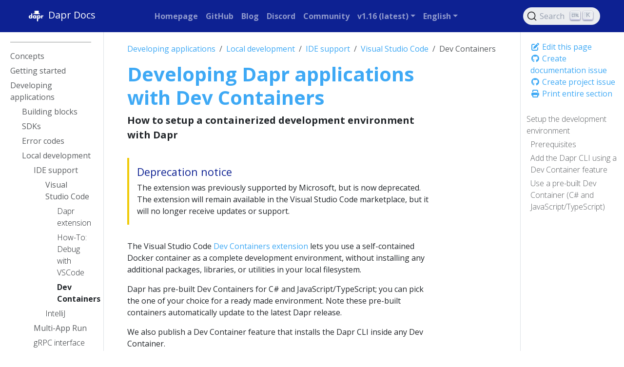

--- FILE ---
content_type: text/html
request_url: https://docs.dapr.io/developing-applications/local-development/ides/vscode/vscode-remote-dev-containers/
body_size: 25660
content:
<!doctype html><html itemscope itemtype=http://schema.org/WebPage lang=en class=no-js><head><meta charset=utf-8><meta name=viewport content="width=device-width,initial-scale=1,shrink-to-fit=no"><meta name=robots content="index, follow"><link rel="shortcut icon" href=/favicons/favicon.ico><link rel=apple-touch-icon href=/favicons/apple-touch-icon-180x180.png sizes=180x180><link rel=icon type=image/png href=/favicons/favicon-16x16.png sizes=16x16><link rel=icon type=image/png href=/favicons/favicon-32x32.png sizes=32x32><link rel=icon type=image/png href=/favicons/android-36x36.png sizes=36x36><link rel=icon type=image/png href=/favicons/android-48x48.png sizes=48x48><link rel=icon type=image/png href=/favicons/android-72x72.png sizes=72x72><link rel=icon type=image/png href=/favicons/android-96x96.png sizes=96x96><link rel=icon type=image/png href=/favicons/android-144x144.png sizes=144x144><link rel=icon type=image/png href=/favicons/android-192x192.png sizes=192x192><title>Developing Dapr applications with Dev Containers | Dapr Docs</title><meta name=description content="How to setup a containerized development environment with Dapr"><meta property="og:url" content="https://docs.dapr.io/developing-applications/local-development/ides/vscode/vscode-remote-dev-containers/"><meta property="og:site_name" content="Dapr Docs"><meta property="og:title" content="Developing Dapr applications with Dev Containers"><meta property="og:description" content="How to setup a containerized development environment with Dapr"><meta property="og:locale" content="en"><meta property="og:type" content="article"><meta property="article:section" content="developing-applications"><meta property="article:modified_time" content="2026-01-20T18:11:18+01:00"><meta itemprop=name content="Developing Dapr applications with Dev Containers"><meta itemprop=description content="How to setup a containerized development environment with Dapr"><meta itemprop=dateModified content="2026-01-20T18:11:18+01:00"><meta itemprop=wordCount content="520"><meta name=twitter:card content="summary"><meta name=twitter:title content="Developing Dapr applications with Dev Containers"><meta name=twitter:description content="How to setup a containerized development environment with Dapr"><link rel=preload href=/scss/main.min.ad69ff4648955c8992aa58a20ff056076b938e93d6b6249161e5335a00bd4877.css as=style integrity="sha256-rWn/RkiVXImSqliiD/BWB2uTjpPWtiSRYeUzWgC9SHc=" crossorigin=anonymous><link href=/scss/main.min.ad69ff4648955c8992aa58a20ff056076b938e93d6b6249161e5335a00bd4877.css rel=stylesheet integrity="sha256-rWn/RkiVXImSqliiD/BWB2uTjpPWtiSRYeUzWgC9SHc=" crossorigin=anonymous><script src=https://code.jquery.com/jquery-3.7.1.min.js integrity="sha512-v2CJ7UaYy4JwqLDIrZUI/4hqeoQieOmAZNXBeQyjo21dadnwR+8ZaIJVT8EE2iyI61OV8e6M8PP2/4hpQINQ/g==" crossorigin=anonymous></script><link rel=stylesheet href=https://cdn.jsdelivr.net/npm/@docsearch/css@3.8.2 integrity="sha512-l7pkV1dOURFyHCeH8I4fK9lCkQKuqhlsTCqRl3zktifDlB8oTUJ+mJPgYkK9kHpUut8j1iPquTv32t6hvTPv3g==" crossorigin=anonymous><link rel=stylesheet href=https://cdn.jsdelivr.net/npm/@docsearch/css@3><script async src="https://www.googletagmanager.com/gtag/js?id=G-60C6Q1ETC1"></script><script>var dnt,doNotTrack=!1;if(!1&&(dnt=navigator.doNotTrack||window.doNotTrack||navigator.msDoNotTrack,doNotTrack=dnt=="1"||dnt=="yes"),!doNotTrack){window.dataLayer=window.dataLayer||[];function gtag(){dataLayer.push(arguments)}gtag("js",new Date),gtag("config","G-60C6Q1ETC1")}</script></head><body class=td-page><header><nav class="js-navbar-scroll navbar navbar-expand navbar-dark flex-column flex-md-row td-navbar"><a class=navbar-brand href=/><span class=navbar-logo><svg width="206" height="206" viewBox="0 0 206 206" xmlns:xlink="http://www.w3.org/1999/xlink"><title>white on dark</title><desc>Created with Sketch.</desc><defs/><g id="white-on-dark" stroke="none" stroke-width="1" fill="none" fill-rule="evenodd"><path d="M63.08125 128H51.55v-3.621094C50.448432 125.761726 49.3351619 126.769528 48.2101562 127.402344 46.2413964 128.503912 44.0031375 129.054688 41.4953125 129.054688c-4.0547078.0-7.6640467-1.39451800000001-10.828125-4.183594-3.7734564-3.328142-5.6601563-7.734348-5.6601563-13.21875.0-5.578153 1.9335745-10.031234 5.8007813-13.3593752C33.8781404 95.644518 37.4054488 94.3203125 41.3898437 94.3203125c2.3203242.0 4.4999899.492182600000007 6.5390625 1.4765625C49.1007871 96.3593778 50.3078063 97.2851498 51.55 98.5742188V75.1953125H63.08125V128zM51.9015625 111.6875c0-2.06251-.7265552-3.814446-2.1796875-5.255859-1.4531323-1.44141399999999-3.2109272-2.16211-5.2734375-2.16211-2.2968865.0-4.1835864.867178999999993-5.6601563 2.601563-1.1953184 1.406257-1.7929687 3.011709-1.7929687 4.816406S37.5929628 115.097649 38.7882812 116.503906C40.2414135 118.23829 42.1281134 119.105469 44.4484375 119.105469c2.0859479.0 3.8496022-.714837000000003 5.2910156-2.144531 1.4414135-1.429695 2.1621094-3.18749 2.1621094-5.273438zM106.329687 128H94.7984375v-3.621094C93.6968695 125.761726 92.5835994 126.769528 91.4585937 127.402344 89.4898339 128.503912 87.251575 129.054688 84.74375 129.054688c-4.0547078.0-7.6640467-1.39451800000001-10.828125-4.183594C70.1421686 121.542952 68.2554687 117.136746 68.2554687 111.652344 68.2554687 106.074191 70.1890432 101.62111 74.05625 98.2929688 77.1265779 95.644518 80.6538863 94.3203125 84.6382812 94.3203125c2.3203242.0 4.4999899.492182600000007 6.5390625 1.4765625C92.3492246 96.3593778 93.5562438 97.2851498 94.7984375 98.5742188V95.375H106.329687V128zM95.15 111.6875c0-2.06251-.726555200000007-3.814446-2.1796875-5.255859C91.5171802 104.990227 89.7593853 104.269531 87.696875 104.269531 85.3999885 104.269531 83.5132886 105.13671 82.0367187 106.871094 80.8414003 108.277351 80.24375 109.882803 80.24375 111.6875S80.8414003 115.097649 82.0367187 116.503906C83.489851 118.23829 85.3765509 119.105469 87.696875 119.105469 89.7828229 119.105469 91.5464772 118.390632 92.9878906 116.960938 94.4293041 115.531243 95.15 113.773448 95.15 111.6875zM150.878906 111.722656c0 5.578153-1.93357399999999 10.031234-5.800781 13.359375C142.007797 127.730482 138.480489 129.054688 134.496094 129.054688c-2.320324.0-4.49999-.492183000000011-6.539063-1.476563-1.171881-.562503000000007-2.3789-1.488275-3.621094-2.777344V144.3125h-11.53125V95.375h11.53125v3.6210938C125.367193 97.636712 126.480463 96.6289095 127.675781 95.9726562c1.96876-1.101568 4.207019-1.6523437 6.714844-1.6523437C138.445333 94.3203125 142.054672 95.7148298 145.21875 98.5039062 148.992206 101.832048 150.878906 106.238254 150.878906 111.722656zM138.890625 111.6875c0-1.851572-.585932000000014-3.457024-1.757813-4.816406C135.656243 105.13671 133.757824 104.269531 131.4375 104.269531c-2.085948.0-3.849602.714837000000003-5.291016 2.144531-1.441413 1.429695-2.162109 3.18749-2.162109 5.273438.0 2.06251.726555000000005 3.814446 2.179687 5.255859C127.617195 118.384773 129.37499 119.105469 131.4375 119.105469c2.320324.0 4.20702399999999-.867178999999993 5.660156-2.601563 1.19531900000001-1.406257 1.792969-3.011709 1.792969-4.816406zm41.63125-5.660156C178.904679 105.253902 177.264071 104.867188 175.6 104.867188c-3.79689399999998.0-6.25780699999999 1.546859-7.382813 4.640624C167.79531 110.632818 167.584375 112.144522 167.584375 114.042969V128h-11.53125V95.375h11.53125v5.34375C168.803131 98.820303 170.115618 97.449223 171.521875 96.6054688c1.898447-1.1250057 4.14842400000001-1.6875 6.75-1.6875C178.881253 94.9179688 179.631246 94.9531246 180.521875 95.0234375V106.027344z" id="dapr" fill="#FFF"/><polygon id="tie" fill="#FFF" fill-rule="nonzero" points="112.713867 128.237305 124.324219 128.237305 125.324219 155.49707 118.519043 160.265625 111.713867 155.49707"/><rect id="Rectangle-4" fill="#FFF" fill-rule="nonzero" x="86.6816586" y="46" width="44.0478543" height="31" rx="2"/><rect id="Rectangle-4" fill="#000" fill-rule="nonzero" opacity=".0799999982" x="86.6816586" y="46" width="16.2935291" height="31"/><rect id="Rectangle-3" fill="#FFF" fill-rule="nonzero" x="72.7718099" y="75" width="71.2879747" height="7.44032012" rx="3.72016"/><rect id="Rectangle-4" fill="#000" fill-rule="nonzero" opacity=".0799999982" x="72.7718099" y="75" width="22.0566132" height="9.15731707"/></g></svg></span><span class=font-weight-bold>Dapr Docs</span></a><div class="td-navbar-nav-scroll ml-md-auto" id=main_navbar><ul class="navbar-nav mt-2 mt-lg-0"><li class="nav-item mr-4 mb-2 mb-lg-0"><a class=nav-link href=https://dapr.io target=_blank rel="nofollow noopener noreferrer"><span>Homepage</span></a></li><li class="nav-item mr-4 mb-2 mb-lg-0"><a class=nav-link href=https://github.com/dapr target=_blank rel="nofollow noopener noreferrer"><span>GitHub</span></a></li><li class="nav-item mr-4 mb-2 mb-lg-0"><a class=nav-link href=https://blog.dapr.io/posts target=_blank rel="nofollow noopener noreferrer"><span>Blog</span></a></li><li class="nav-item mr-4 mb-2 mb-lg-0"><a class=nav-link href=https://bit.ly/dapr-discord target=_blank rel="nofollow noopener noreferrer"><span>Discord</span></a></li><li class="nav-item mr-4 mb-2 mb-lg-0"><a class=nav-link href=https://dapr.io/community target=_blank rel="nofollow noopener noreferrer"><span>Community</span></a></li><li class="nav-item dropdown d-none d-lg-block"><div class=dropdown><a class="nav-link dropdown-toggle" href=# role=button data-bs-toggle=dropdown aria-haspopup=true aria-expanded=false>v1.16 (latest)</a><ul class=dropdown-menu><li><a class=dropdown-item href=https://v1-17.docs.dapr.io>v1.17 (preview)</a></li><li><a class=dropdown-item href=#>v1.16 (latest)</a></li><li><a class=dropdown-item href=https://v1-15.docs.dapr.io>v1.15</a></li><li><a class=dropdown-item href=https://v1-14.docs.dapr.io>v1.14</a></li><li><a class=dropdown-item href=https://v1-13.docs.dapr.io>v1.13</a></li><li><a class=dropdown-item href=https://v1-12.docs.dapr.io>v1.12</a></li><li><a class=dropdown-item href=https://v1-11.docs.dapr.io>v1.11</a></li><li><a class=dropdown-item href=https://v1-10.docs.dapr.io>v1.10</a></li><li><a class=dropdown-item href=https://v1-9.docs.dapr.io>v1.9</a></li><li><a class=dropdown-item href=https://v1-8.docs.dapr.io>v1.8</a></li><li><a class=dropdown-item href=https://v1-7.docs.dapr.io>v1.7</a></li></ul></div></li><li class="nav-item dropdown d-none d-lg-block"><div class=dropdown><a class="nav-link dropdown-toggle" href=# role=button data-bs-toggle=dropdown aria-haspopup=true aria-expanded=false>English</a><ul class=dropdown-menu><li><a class=dropdown-item href=/zh-hans/developing-applications/local-development/ides/vscode/vscode-remote-dev-containers/>简体中文</a></li></ul></div></li></ul></div><div class="navbar-nav d-none d-lg-block"><div id=docsearch></div></div></nav></header><div class="container-fluid td-outer"><div class=td-main><div class="row flex-xl-nowrap"><aside class="col-12 col-md-3 col-xl-2 td-sidebar d-print-none"><div id=td-sidebar-menu class=td-sidebar__inner><div id=content-mobile><form class="td-sidebar__search d-flex align-items-center"><div id=docsearch></div><button class="btn btn-link td-sidebar__toggle d-md-none p-0 ms-3 fas fa-bars" type=button data-bs-toggle=collapse data-bs-target=#td-section-nav aria-controls=td-section-nav aria-expanded=false aria-label="Toggle section navigation"></button></form></div><div id=content-desktop></div><nav class="td-sidebar-nav collapse td-sidebar-nav--search-disabled" id=td-section-nav><div class="td-sidebar-nav__section nav-item dropdown d-block d-lg-none"><div class=dropdown><a class="nav-link dropdown-toggle" href=# role=button data-bs-toggle=dropdown aria-haspopup=true aria-expanded=false>English</a><ul class=dropdown-menu><li><a class=dropdown-item href=/zh-hans/developing-applications/local-development/ides/vscode/vscode-remote-dev-containers/>简体中文</a></li></ul></div></div><ul class="td-sidebar-nav__section pe-md-3 ul-0"><li class="td-sidebar-nav__section-title td-sidebar-nav__section with-child active-path" id=m--li><a href=/ class="align-left ps-0 td-sidebar-link td-sidebar-link__section tree-root" id=m-><span></span></a><ul class=ul-1><li class="td-sidebar-nav__section-title td-sidebar-nav__section with-child" id=m-concepts-li><a href=/concepts/ title="Dapr concepts" class="align-left ps-0 td-sidebar-link td-sidebar-link__section" id=m-concepts><span>Concepts</span></a><ul class="ul-2 foldable"><li class="td-sidebar-nav__section-title td-sidebar-nav__section without-child collapse" id=m-conceptsoverview-li><a href=/concepts/overview/ class="align-left ps-0 td-sidebar-link td-sidebar-link__page" id=m-conceptsoverview><span>Overview</span></a></li><li class="td-sidebar-nav__section-title td-sidebar-nav__section without-child collapse" id=m-conceptsbuilding-blocks-concept-li><a href=/concepts/building-blocks-concept/ class="align-left ps-0 td-sidebar-link td-sidebar-link__page" id=m-conceptsbuilding-blocks-concept><span>Building blocks</span></a></li><li class="td-sidebar-nav__section-title td-sidebar-nav__section without-child collapse" id=m-conceptscomponents-concept-li><a href=/concepts/components-concept/ class="align-left ps-0 td-sidebar-link td-sidebar-link__page" id=m-conceptscomponents-concept><span>Components</span></a></li><li class="td-sidebar-nav__section-title td-sidebar-nav__section without-child collapse" id=m-conceptsconfiguration-concept-li><a href=/concepts/configuration-concept/ title="Application and control plane configuration" class="align-left ps-0 td-sidebar-link td-sidebar-link__page" id=m-conceptsconfiguration-concept><span>Configuration</span></a></li><li class="td-sidebar-nav__section-title td-sidebar-nav__section without-child collapse" id=m-conceptsresiliency-concept-li><a href=/concepts/resiliency-concept/ class="align-left ps-0 td-sidebar-link td-sidebar-link__page" id=m-conceptsresiliency-concept><span>Resiliency</span></a></li><li class="td-sidebar-nav__section-title td-sidebar-nav__section without-child collapse" id=m-conceptsobservability-concept-li><a href=/concepts/observability-concept/ class="align-left ps-0 td-sidebar-link td-sidebar-link__page" id=m-conceptsobservability-concept><span>Observability</span></a></li><li class="td-sidebar-nav__section-title td-sidebar-nav__section without-child collapse" id=m-conceptssecurity-concept-li><a href=/concepts/security-concept/ class="align-left ps-0 td-sidebar-link td-sidebar-link__page" id=m-conceptssecurity-concept><span>Security</span></a></li><li class="td-sidebar-nav__section-title td-sidebar-nav__section without-child collapse" id=m-conceptsisolation-concept-li><a href=/concepts/isolation-concept/ class="align-left ps-0 td-sidebar-link td-sidebar-link__page" id=m-conceptsisolation-concept><span>Isolation</span></a></li><li class="td-sidebar-nav__section-title td-sidebar-nav__section with-child collapse" id=m-conceptsdapr-services-li><a href=/concepts/dapr-services/ title="Overview of the Dapr services" class="align-left ps-0 td-sidebar-link td-sidebar-link__section" id=m-conceptsdapr-services><span>Dapr services</span></a><ul class="ul-3 foldable"><li class="td-sidebar-nav__section-title td-sidebar-nav__section without-child collapse" id=m-conceptsdapr-servicessidecar-li><a href=/concepts/dapr-services/sidecar/ title="Dapr sidecar (daprd) overview" class="align-left ps-0 td-sidebar-link td-sidebar-link__page" id=m-conceptsdapr-servicessidecar><span>Sidecar</span></a></li><li class="td-sidebar-nav__section-title td-sidebar-nav__section without-child collapse" id=m-conceptsdapr-servicesoperator-li><a href=/concepts/dapr-services/operator/ title="Dapr Operator control plane service overview" class="align-left ps-0 td-sidebar-link td-sidebar-link__page" id=m-conceptsdapr-servicesoperator><span>Operator</span></a></li><li class="td-sidebar-nav__section-title td-sidebar-nav__section without-child collapse" id=m-conceptsdapr-servicesplacement-li><a href=/concepts/dapr-services/placement/ title="Dapr Placement control plane service overview" class="align-left ps-0 td-sidebar-link td-sidebar-link__page" id=m-conceptsdapr-servicesplacement><span>Placement</span></a></li><li class="td-sidebar-nav__section-title td-sidebar-nav__section without-child collapse" id=m-conceptsdapr-servicesscheduler-li><a href=/concepts/dapr-services/scheduler/ title="Dapr Scheduler control plane service overview" class="align-left ps-0 td-sidebar-link td-sidebar-link__page" id=m-conceptsdapr-servicesscheduler><span>Scheduler</span></a></li><li class="td-sidebar-nav__section-title td-sidebar-nav__section without-child collapse" id=m-conceptsdapr-servicessentry-li><a href=/concepts/dapr-services/sentry/ title="Dapr Sentry control plane service overview" class="align-left ps-0 td-sidebar-link td-sidebar-link__page" id=m-conceptsdapr-servicessentry><span>Sentry</span></a></li><li class="td-sidebar-nav__section-title td-sidebar-nav__section without-child collapse" id=m-conceptsdapr-servicessidecar-injector-li><a href=/concepts/dapr-services/sidecar-injector/ title="Dapr Sidecar Injector control plane service overview" class="align-left ps-0 td-sidebar-link td-sidebar-link__page" id=m-conceptsdapr-servicessidecar-injector><span>Sidecar injector</span></a></li></ul></li><li class="td-sidebar-nav__section-title td-sidebar-nav__section without-child collapse" id=m-conceptsterminology-li><a href=/concepts/terminology/ title="Dapr terminology and definitions" class="align-left ps-0 td-sidebar-link td-sidebar-link__page" id=m-conceptsterminology><span>Terminology</span></a></li><li class="td-sidebar-nav__section-title td-sidebar-nav__section with-child collapse" id=m-conceptsfaq-li><a href=/concepts/faq/ title="Frequently asked questions and answers" class="align-left ps-0 td-sidebar-link td-sidebar-link__section" id=m-conceptsfaq><span>FAQs</span></a><ul class="ul-3 foldable"><li class="td-sidebar-nav__section-title td-sidebar-nav__section without-child collapse" id=m-conceptsfaqfaq-li><a href=/concepts/faq/faq/ title="General Dapr questions and answers" class="align-left ps-0 td-sidebar-link td-sidebar-link__page" id=m-conceptsfaqfaq><span>General questions</span></a></li><li class="td-sidebar-nav__section-title td-sidebar-nav__section without-child collapse" id=m-conceptsfaqservice-mesh-li><a href=/concepts/faq/service-mesh/ title="Dapr and service meshes" class="align-left ps-0 td-sidebar-link td-sidebar-link__page" id=m-conceptsfaqservice-mesh><span>Service meshes</span></a></li></ul></li></ul></li><li class="td-sidebar-nav__section-title td-sidebar-nav__section with-child" id=m-getting-started-li><a href=/getting-started/ title="Getting started with Dapr" class="align-left ps-0 td-sidebar-link td-sidebar-link__section" id=m-getting-started><span>Getting started</span></a><ul class="ul-2 foldable"><li class="td-sidebar-nav__section-title td-sidebar-nav__section without-child collapse" id=m-getting-startedinstall-dapr-cli-li><a href=/getting-started/install-dapr-cli/ title="Install the Dapr CLI" class="align-left ps-0 td-sidebar-link td-sidebar-link__page" id=m-getting-startedinstall-dapr-cli><span>Install Dapr CLI</span></a></li><li class="td-sidebar-nav__section-title td-sidebar-nav__section without-child collapse" id=m-getting-startedinstall-dapr-selfhost-li><a href=/getting-started/install-dapr-selfhost/ title="Initialize Dapr in your local environment" class="align-left ps-0 td-sidebar-link td-sidebar-link__page" id=m-getting-startedinstall-dapr-selfhost><span>Init Dapr locally</span></a></li><li class="td-sidebar-nav__section-title td-sidebar-nav__section without-child collapse" id=m-getting-startedget-started-api-li><a href=/getting-started/get-started-api/ class="align-left ps-0 td-sidebar-link td-sidebar-link__page" id=m-getting-startedget-started-api><span>Use the Dapr API</span></a></li><li class="td-sidebar-nav__section-title td-sidebar-nav__section with-child collapse" id=m-getting-startedquickstarts-li><a href=/getting-started/quickstarts/ class="align-left ps-0 td-sidebar-link td-sidebar-link__section" id=m-getting-startedquickstarts><span>Dapr Quickstarts</span></a><ul class="ul-3 foldable"><li class="td-sidebar-nav__section-title td-sidebar-nav__section without-child collapse" id=m-getting-startedquickstartsserviceinvocation-quickstart-li><a href=/getting-started/quickstarts/serviceinvocation-quickstart/ title="Quickstart: Service Invocation" class="align-left ps-0 td-sidebar-link td-sidebar-link__page" id=m-getting-startedquickstartsserviceinvocation-quickstart><span>Service Invocation</span></a></li><li class="td-sidebar-nav__section-title td-sidebar-nav__section without-child collapse" id=m-getting-startedquickstartspubsub-quickstart-li><a href=/getting-started/quickstarts/pubsub-quickstart/ title="Quickstart: Publish and Subscribe" class="align-left ps-0 td-sidebar-link td-sidebar-link__page" id=m-getting-startedquickstartspubsub-quickstart><span>Publish and Subscribe</span></a></li><li class="td-sidebar-nav__section-title td-sidebar-nav__section without-child collapse" id=m-getting-startedquickstartsworkflow-quickstart-li><a href=/getting-started/quickstarts/workflow-quickstart/ title="Quickstart: Workflow" class="align-left ps-0 td-sidebar-link td-sidebar-link__page" id=m-getting-startedquickstartsworkflow-quickstart><span>Workflow</span></a></li><li class="td-sidebar-nav__section-title td-sidebar-nav__section without-child collapse" id=m-getting-startedquickstartsstatemanagement-quickstart-li><a href=/getting-started/quickstarts/statemanagement-quickstart/ title="Quickstart: State Management" class="align-left ps-0 td-sidebar-link td-sidebar-link__page" id=m-getting-startedquickstartsstatemanagement-quickstart><span>State Management</span></a></li><li class="td-sidebar-nav__section-title td-sidebar-nav__section without-child collapse" id=m-getting-startedquickstartsbindings-quickstart-li><a href=/getting-started/quickstarts/bindings-quickstart/ title="Quickstart: Input & Output Bindings" class="align-left ps-0 td-sidebar-link td-sidebar-link__page" id=m-getting-startedquickstartsbindings-quickstart><span>Bindings</span></a></li><li class="td-sidebar-nav__section-title td-sidebar-nav__section without-child collapse" id=m-getting-startedquickstartsactors-quickstart-li><a href=/getting-started/quickstarts/actors-quickstart/ title="Quickstart: Actors" class="align-left ps-0 td-sidebar-link td-sidebar-link__page" id=m-getting-startedquickstartsactors-quickstart><span>Actors</span></a></li><li class="td-sidebar-nav__section-title td-sidebar-nav__section without-child collapse" id=m-getting-startedquickstartssecrets-quickstart-li><a href=/getting-started/quickstarts/secrets-quickstart/ title="Quickstart: Secrets Management" class="align-left ps-0 td-sidebar-link td-sidebar-link__page" id=m-getting-startedquickstartssecrets-quickstart><span>Secrets Management</span></a></li><li class="td-sidebar-nav__section-title td-sidebar-nav__section without-child collapse" id=m-getting-startedquickstartsconfiguration-quickstart-li><a href=/getting-started/quickstarts/configuration-quickstart/ title="Quickstart: Configuration" class="align-left ps-0 td-sidebar-link td-sidebar-link__page" id=m-getting-startedquickstartsconfiguration-quickstart><span>Configuration</span></a></li><li class="td-sidebar-nav__section-title td-sidebar-nav__section without-child collapse" id=m-getting-startedquickstartscryptography-quickstart-li><a href=/getting-started/quickstarts/cryptography-quickstart/ title="Quickstart: Cryptography" class="align-left ps-0 td-sidebar-link td-sidebar-link__page" id=m-getting-startedquickstartscryptography-quickstart><span>Cryptography</span></a></li><li class="td-sidebar-nav__section-title td-sidebar-nav__section without-child collapse" id=m-getting-startedquickstartsjobs-quickstart-li><a href=/getting-started/quickstarts/jobs-quickstart/ title="Quickstart: Jobs" class="align-left ps-0 td-sidebar-link td-sidebar-link__page" id=m-getting-startedquickstartsjobs-quickstart><span>Jobs</span></a></li><li class="td-sidebar-nav__section-title td-sidebar-nav__section without-child collapse" id=m-getting-startedquickstartsconversation-quickstart-li><a href=/getting-started/quickstarts/conversation-quickstart/ title="Quickstart: Conversation" class="align-left ps-0 td-sidebar-link td-sidebar-link__page" id=m-getting-startedquickstartsconversation-quickstart><span>Conversation</span></a></li><li class="td-sidebar-nav__section-title td-sidebar-nav__section with-child collapse" id=m-getting-startedquickstartsresiliency-li><a href=/getting-started/quickstarts/resiliency/ title="Resiliency Quickstarts" class="align-left ps-0 td-sidebar-link td-sidebar-link__section" id=m-getting-startedquickstartsresiliency><span>Resiliency</span></a><ul class="ul-4 foldable"><li class="td-sidebar-nav__section-title td-sidebar-nav__section without-child collapse" id=m-getting-startedquickstartsresiliencyresiliency-state-quickstart-li><a href=/getting-started/quickstarts/resiliency/resiliency-state-quickstart/ title="Quickstart: Service-to-component resiliency" class="align-left ps-0 td-sidebar-link td-sidebar-link__page" id=m-getting-startedquickstartsresiliencyresiliency-state-quickstart><span>Resiliency: Service-to-component</span></a></li><li class="td-sidebar-nav__section-title td-sidebar-nav__section without-child collapse" id=m-getting-startedquickstartsresiliencyresiliency-serviceinvo-quickstart-li><a href=/getting-started/quickstarts/resiliency/resiliency-serviceinvo-quickstart/ title="Quickstart: Service-to-service resiliency" class="align-left ps-0 td-sidebar-link td-sidebar-link__page" id=m-getting-startedquickstartsresiliencyresiliency-serviceinvo-quickstart><span>Resiliency: Service-to-service</span></a></li></ul></li></ul></li><li class="td-sidebar-nav__section-title td-sidebar-nav__section with-child collapse" id=m-getting-startedtutorials-li><a href=/getting-started/tutorials/ class="align-left ps-0 td-sidebar-link td-sidebar-link__section" id=m-getting-startedtutorials><span>Dapr Tutorials</span></a><ul class="ul-3 foldable"><li class="td-sidebar-nav__section-title td-sidebar-nav__section without-child collapse" id=m-getting-startedtutorialsget-started-component-li><a href=/getting-started/tutorials/get-started-component/ class="align-left ps-0 td-sidebar-link td-sidebar-link__page" id=m-getting-startedtutorialsget-started-component><span>Define a component</span></a></li><li class="td-sidebar-nav__section-title td-sidebar-nav__section without-child collapse" id=m-getting-startedtutorialsconfigure-state-pubsub-li><a href=/getting-started/tutorials/configure-state-pubsub/ title="Tutorial: Configure state store and pub/sub message broker" class="align-left ps-0 td-sidebar-link td-sidebar-link__page" id=m-getting-startedtutorialsconfigure-state-pubsub><span>Configure state & pub/sub</span></a></li></ul></li></ul></li><li class="td-sidebar-nav__section-title td-sidebar-nav__section with-child active-path" id=m-developing-applications-li><a href=/developing-applications/ title="Developing applications with Dapr" class="align-left ps-0 td-sidebar-link td-sidebar-link__section" id=m-developing-applications><span>Developing applications</span></a><ul class="ul-2 foldable"><li class="td-sidebar-nav__section-title td-sidebar-nav__section with-child" id=m-developing-applicationsbuilding-blocks-li><a href=/developing-applications/building-blocks/ class="align-left ps-0 td-sidebar-link td-sidebar-link__section" id=m-developing-applicationsbuilding-blocks><span>Building blocks</span></a><ul class="ul-3 foldable"><li class="td-sidebar-nav__section-title td-sidebar-nav__section with-child collapse" id=m-developing-applicationsbuilding-blocksservice-invocation-li><a href=/developing-applications/building-blocks/service-invocation/ class="align-left ps-0 td-sidebar-link td-sidebar-link__section" id=m-developing-applicationsbuilding-blocksservice-invocation><span>Service invocation</span></a><ul class="ul-4 foldable"><li class="td-sidebar-nav__section-title td-sidebar-nav__section without-child collapse" id=m-developing-applicationsbuilding-blocksservice-invocationservice-invocation-overview-li><a href=/developing-applications/building-blocks/service-invocation/service-invocation-overview/ title="Service invocation overview" class="align-left ps-0 td-sidebar-link td-sidebar-link__page" id=m-developing-applicationsbuilding-blocksservice-invocationservice-invocation-overview><span>Overview</span></a></li><li class="td-sidebar-nav__section-title td-sidebar-nav__section without-child collapse" id=m-developing-applicationsbuilding-blocksservice-invocationhowto-invoke-discover-services-li><a href=/developing-applications/building-blocks/service-invocation/howto-invoke-discover-services/ title="How-To: Invoke services using HTTP" class="align-left ps-0 td-sidebar-link td-sidebar-link__page" id=m-developing-applicationsbuilding-blocksservice-invocationhowto-invoke-discover-services><span>How-To: Invoke with HTTP</span></a></li><li class="td-sidebar-nav__section-title td-sidebar-nav__section without-child collapse" id=m-developing-applicationsbuilding-blocksservice-invocationhowto-invoke-services-grpc-li><a href=/developing-applications/building-blocks/service-invocation/howto-invoke-services-grpc/ title="How-To: Invoke services using gRPC" class="align-left ps-0 td-sidebar-link td-sidebar-link__page" id=m-developing-applicationsbuilding-blocksservice-invocationhowto-invoke-services-grpc><span>How-To: Invoke with gRPC</span></a></li><li class="td-sidebar-nav__section-title td-sidebar-nav__section without-child collapse" id=m-developing-applicationsbuilding-blocksservice-invocationhowto-invoke-non-dapr-endpoints-li><a href=/developing-applications/building-blocks/service-invocation/howto-invoke-non-dapr-endpoints/ title="How-To: Invoke Non-Dapr Endpoints using HTTP" class="align-left ps-0 td-sidebar-link td-sidebar-link__page" id=m-developing-applicationsbuilding-blocksservice-invocationhowto-invoke-non-dapr-endpoints><span>How-To: Invoke Non-Dapr Endpoints</span></a></li><li class="td-sidebar-nav__section-title td-sidebar-nav__section without-child collapse" id=m-developing-applicationsbuilding-blocksservice-invocationservice-invocation-namespaces-li><a href=/developing-applications/building-blocks/service-invocation/service-invocation-namespaces/ title="How to: Service invocation across namespaces" class="align-left ps-0 td-sidebar-link td-sidebar-link__page" id=m-developing-applicationsbuilding-blocksservice-invocationservice-invocation-namespaces><span>How to: Service invocation namespaces</span></a></li></ul></li><li class="td-sidebar-nav__section-title td-sidebar-nav__section with-child collapse" id=m-developing-applicationsbuilding-blockspubsub-li><a href=/developing-applications/building-blocks/pubsub/ title="Publish & subscribe messaging" class="align-left ps-0 td-sidebar-link td-sidebar-link__section" id=m-developing-applicationsbuilding-blockspubsub><span>Publish & subscribe</span></a><ul class="ul-4 foldable"><li class="td-sidebar-nav__section-title td-sidebar-nav__section without-child collapse" id=m-developing-applicationsbuilding-blockspubsubpubsub-overview-li><a href=/developing-applications/building-blocks/pubsub/pubsub-overview/ title="Publish and subscribe overview" class="align-left ps-0 td-sidebar-link td-sidebar-link__page" id=m-developing-applicationsbuilding-blockspubsubpubsub-overview><span>Overview</span></a></li><li class="td-sidebar-nav__section-title td-sidebar-nav__section without-child collapse" id=m-developing-applicationsbuilding-blockspubsubhowto-publish-subscribe-li><a href=/developing-applications/building-blocks/pubsub/howto-publish-subscribe/ title="How to: Publish a message and subscribe to a topic" class="align-left ps-0 td-sidebar-link td-sidebar-link__page" id=m-developing-applicationsbuilding-blockspubsubhowto-publish-subscribe><span>How to: Publish & subscribe to topics</span></a></li><li class="td-sidebar-nav__section-title td-sidebar-nav__section without-child collapse" id=m-developing-applicationsbuilding-blockspubsubpubsub-cloudevents-li><a href=/developing-applications/building-blocks/pubsub/pubsub-cloudevents/ title="Publishing & subscribing messages with Cloudevents" class="align-left ps-0 td-sidebar-link td-sidebar-link__page" id=m-developing-applicationsbuilding-blockspubsubpubsub-cloudevents><span>Messages with Cloudevents</span></a></li><li class="td-sidebar-nav__section-title td-sidebar-nav__section without-child collapse" id=m-developing-applicationsbuilding-blockspubsubpubsub-raw-li><a href=/developing-applications/building-blocks/pubsub/pubsub-raw/ title="Publishing & subscribing messages without CloudEvents" class="align-left ps-0 td-sidebar-link td-sidebar-link__page" id=m-developing-applicationsbuilding-blockspubsubpubsub-raw><span>Messages without CloudEvents</span></a></li><li class="td-sidebar-nav__section-title td-sidebar-nav__section without-child collapse" id=m-developing-applicationsbuilding-blockspubsubhowto-route-messages-li><a href=/developing-applications/building-blocks/pubsub/howto-route-messages/ title="How-To: Route messages to different event handlers" class="align-left ps-0 td-sidebar-link td-sidebar-link__page" id=m-developing-applicationsbuilding-blockspubsubhowto-route-messages><span>How-To: Route events</span></a></li><li class="td-sidebar-nav__section-title td-sidebar-nav__section without-child collapse" id=m-developing-applicationsbuilding-blockspubsubsubscription-methods-li><a href=/developing-applications/building-blocks/pubsub/subscription-methods/ title="Declarative, streaming, and programmatic subscription types" class="align-left ps-0 td-sidebar-link td-sidebar-link__page" id=m-developing-applicationsbuilding-blockspubsubsubscription-methods><span>Subscription types</span></a></li><li class="td-sidebar-nav__section-title td-sidebar-nav__section without-child collapse" id=m-developing-applicationsbuilding-blockspubsubpubsub-deadletter-li><a href=/developing-applications/building-blocks/pubsub/pubsub-deadletter/ class="align-left ps-0 td-sidebar-link td-sidebar-link__page" id=m-developing-applicationsbuilding-blockspubsubpubsub-deadletter><span>Dead Letter Topics</span></a></li><li class="td-sidebar-nav__section-title td-sidebar-nav__section without-child collapse" id=m-developing-applicationsbuilding-blockspubsubhowto-namespace-li><a href=/developing-applications/building-blocks/pubsub/howto-namespace/ title="How to: Set up pub/sub namespace consumer groups" class="align-left ps-0 td-sidebar-link td-sidebar-link__page" id=m-developing-applicationsbuilding-blockspubsubhowto-namespace><span>How to: Namespace consumer groups</span></a></li><li class="td-sidebar-nav__section-title td-sidebar-nav__section without-child collapse" id=m-developing-applicationsbuilding-blockspubsubhowto-subscribe-statefulset-li><a href=/developing-applications/building-blocks/pubsub/howto-subscribe-statefulset/ class="align-left ps-0 td-sidebar-link td-sidebar-link__page" id=m-developing-applicationsbuilding-blockspubsubhowto-subscribe-statefulset><span>How to: Horizontally scale subscribers with StatefulSets</span></a></li><li class="td-sidebar-nav__section-title td-sidebar-nav__section without-child collapse" id=m-developing-applicationsbuilding-blockspubsubpubsub-scopes-li><a href=/developing-applications/building-blocks/pubsub/pubsub-scopes/ title="Scope Pub/sub topic access" class="align-left ps-0 td-sidebar-link td-sidebar-link__page" id=m-developing-applicationsbuilding-blockspubsubpubsub-scopes><span>Scope topic access</span></a></li><li class="td-sidebar-nav__section-title td-sidebar-nav__section without-child collapse" id=m-developing-applicationsbuilding-blockspubsubpubsub-message-ttl-li><a href=/developing-applications/building-blocks/pubsub/pubsub-message-ttl/ title="Message Time-to-Live (TTL)" class="align-left ps-0 td-sidebar-link td-sidebar-link__page" id=m-developing-applicationsbuilding-blockspubsubpubsub-message-ttl><span>Message TTL</span></a></li><li class="td-sidebar-nav__section-title td-sidebar-nav__section without-child collapse" id=m-developing-applicationsbuilding-blockspubsubpubsub-bulk-li><a href=/developing-applications/building-blocks/pubsub/pubsub-bulk/ class="align-left ps-0 td-sidebar-link td-sidebar-link__page" id=m-developing-applicationsbuilding-blockspubsubpubsub-bulk><span>Publish and subscribe to bulk messages</span></a></li></ul></li><li class="td-sidebar-nav__section-title td-sidebar-nav__section with-child collapse" id=m-developing-applicationsbuilding-blocksworkflow-li><a href=/developing-applications/building-blocks/workflow/ class="align-left ps-0 td-sidebar-link td-sidebar-link__section" id=m-developing-applicationsbuilding-blocksworkflow><span>Workflow</span></a><ul class="ul-4 foldable"><li class="td-sidebar-nav__section-title td-sidebar-nav__section without-child collapse" id=m-developing-applicationsbuilding-blocksworkflowworkflow-overview-li><a href=/developing-applications/building-blocks/workflow/workflow-overview/ title="Workflow overview" class="align-left ps-0 td-sidebar-link td-sidebar-link__page" id=m-developing-applicationsbuilding-blocksworkflowworkflow-overview><span>Overview</span></a></li><li class="td-sidebar-nav__section-title td-sidebar-nav__section without-child collapse" id=m-developing-applicationsbuilding-blocksworkflowworkflow-features-concepts-li><a href=/developing-applications/building-blocks/workflow/workflow-features-concepts/ class="align-left ps-0 td-sidebar-link td-sidebar-link__page" id=m-developing-applicationsbuilding-blocksworkflowworkflow-features-concepts><span>Features and concepts</span></a></li><li class="td-sidebar-nav__section-title td-sidebar-nav__section without-child collapse" id=m-developing-applicationsbuilding-blocksworkflowworkflow-patterns-li><a href=/developing-applications/building-blocks/workflow/workflow-patterns/ class="align-left ps-0 td-sidebar-link td-sidebar-link__page" id=m-developing-applicationsbuilding-blocksworkflowworkflow-patterns><span>Workflow patterns</span></a></li><li class="td-sidebar-nav__section-title td-sidebar-nav__section without-child collapse" id=m-developing-applicationsbuilding-blocksworkflowworkflow-architecture-li><a href=/developing-applications/building-blocks/workflow/workflow-architecture/ class="align-left ps-0 td-sidebar-link td-sidebar-link__page" id=m-developing-applicationsbuilding-blocksworkflowworkflow-architecture><span>Workflow architecture</span></a></li><li class="td-sidebar-nav__section-title td-sidebar-nav__section without-child collapse" id=m-developing-applicationsbuilding-blocksworkflowhowto-author-workflow-li><a href=/developing-applications/building-blocks/workflow/howto-author-workflow/ title="How to: Author a workflow" class="align-left ps-0 td-sidebar-link td-sidebar-link__page" id=m-developing-applicationsbuilding-blocksworkflowhowto-author-workflow><span>How to: Author workflows</span></a></li><li class="td-sidebar-nav__section-title td-sidebar-nav__section without-child collapse" id=m-developing-applicationsbuilding-blocksworkflowhowto-manage-workflow-li><a href=/developing-applications/building-blocks/workflow/howto-manage-workflow/ class="align-left ps-0 td-sidebar-link td-sidebar-link__page" id=m-developing-applicationsbuilding-blocksworkflowhowto-manage-workflow><span>How to: Manage workflows</span></a></li><li class="td-sidebar-nav__section-title td-sidebar-nav__section without-child collapse" id=m-developing-applicationsbuilding-blocksworkflowworkflow-multi-app-li><a href=/developing-applications/building-blocks/workflow/workflow-multi-app/ class="align-left ps-0 td-sidebar-link td-sidebar-link__page" id=m-developing-applicationsbuilding-blocksworkflowworkflow-multi-app><span>Multi Application Workflows</span></a></li></ul></li><li class="td-sidebar-nav__section-title td-sidebar-nav__section with-child collapse" id=m-developing-applicationsbuilding-blocksstate-management-li><a href=/developing-applications/building-blocks/state-management/ class="align-left ps-0 td-sidebar-link td-sidebar-link__section" id=m-developing-applicationsbuilding-blocksstate-management><span>State management</span></a><ul class="ul-4 foldable"><li class="td-sidebar-nav__section-title td-sidebar-nav__section without-child collapse" id=m-developing-applicationsbuilding-blocksstate-managementstate-management-overview-li><a href=/developing-applications/building-blocks/state-management/state-management-overview/ title="State management overview" class="align-left ps-0 td-sidebar-link td-sidebar-link__page" id=m-developing-applicationsbuilding-blocksstate-managementstate-management-overview><span>Overview</span></a></li><li class="td-sidebar-nav__section-title td-sidebar-nav__section without-child collapse" id=m-developing-applicationsbuilding-blocksstate-managementhowto-get-save-state-li><a href=/developing-applications/building-blocks/state-management/howto-get-save-state/ title="How-To: Save and get state" class="align-left ps-0 td-sidebar-link td-sidebar-link__page" id=m-developing-applicationsbuilding-blocksstate-managementhowto-get-save-state><span>How-To: Save & get state</span></a></li><li class="td-sidebar-nav__section-title td-sidebar-nav__section without-child collapse" id=m-developing-applicationsbuilding-blocksstate-managementhowto-state-query-api-li><a href=/developing-applications/building-blocks/state-management/howto-state-query-api/ class="align-left ps-0 td-sidebar-link td-sidebar-link__page" id=m-developing-applicationsbuilding-blocksstate-managementhowto-state-query-api><span>How-To: Query state</span></a></li><li class="td-sidebar-nav__section-title td-sidebar-nav__section without-child collapse" id=m-developing-applicationsbuilding-blocksstate-managementhowto-stateful-service-li><a href=/developing-applications/building-blocks/state-management/howto-stateful-service/ class="align-left ps-0 td-sidebar-link td-sidebar-link__page" id=m-developing-applicationsbuilding-blocksstate-managementhowto-stateful-service><span>How-To: Build a stateful service</span></a></li><li class="td-sidebar-nav__section-title td-sidebar-nav__section without-child collapse" id=m-developing-applicationsbuilding-blocksstate-managementhowto-outbox-li><a href=/developing-applications/building-blocks/state-management/howto-outbox/ class="align-left ps-0 td-sidebar-link td-sidebar-link__page" id=m-developing-applicationsbuilding-blocksstate-managementhowto-outbox><span>How-To: Enable the transactional outbox pattern</span></a></li><li class="td-sidebar-nav__section-title td-sidebar-nav__section without-child collapse" id=m-developing-applicationsbuilding-blocksstate-managementhowto-share-state-li><a href=/developing-applications/building-blocks/state-management/howto-share-state/ class="align-left ps-0 td-sidebar-link td-sidebar-link__page" id=m-developing-applicationsbuilding-blocksstate-managementhowto-share-state><span>How-To: Share state between applications</span></a></li><li class="td-sidebar-nav__section-title td-sidebar-nav__section without-child collapse" id=m-developing-applicationsbuilding-blocksstate-managementhowto-encrypt-state-li><a href=/developing-applications/building-blocks/state-management/howto-encrypt-state/ title="How-To: Encrypt application state" class="align-left ps-0 td-sidebar-link td-sidebar-link__page" id=m-developing-applicationsbuilding-blocksstate-managementhowto-encrypt-state><span>How-To: Encrypt state</span></a></li><li class="td-sidebar-nav__section-title td-sidebar-nav__section with-child collapse" id=m-developing-applicationsbuilding-blocksstate-managementquery-state-store-li><a href=/developing-applications/building-blocks/state-management/query-state-store/ title="Work with backend state stores" class="align-left ps-0 td-sidebar-link td-sidebar-link__section" id=m-developing-applicationsbuilding-blocksstate-managementquery-state-store><span>Backend stores</span></a><ul class="ul-5 foldable"><li class="td-sidebar-nav__section-title td-sidebar-nav__section without-child collapse" id=m-developing-applicationsbuilding-blocksstate-managementquery-state-storequery-cosmosdb-store-li><a href=/developing-applications/building-blocks/state-management/query-state-store/query-cosmosdb-store/ class="align-left ps-0 td-sidebar-link td-sidebar-link__page" id=m-developing-applicationsbuilding-blocksstate-managementquery-state-storequery-cosmosdb-store><span>Azure Cosmos DB</span></a></li><li class="td-sidebar-nav__section-title td-sidebar-nav__section without-child collapse" id=m-developing-applicationsbuilding-blocksstate-managementquery-state-storequery-redis-store-li><a href=/developing-applications/building-blocks/state-management/query-state-store/query-redis-store/ class="align-left ps-0 td-sidebar-link td-sidebar-link__page" id=m-developing-applicationsbuilding-blocksstate-managementquery-state-storequery-redis-store><span>Redis</span></a></li><li class="td-sidebar-nav__section-title td-sidebar-nav__section without-child collapse" id=m-developing-applicationsbuilding-blocksstate-managementquery-state-storequery-sqlserver-store-li><a href=/developing-applications/building-blocks/state-management/query-state-store/query-sqlserver-store/ class="align-left ps-0 td-sidebar-link td-sidebar-link__page" id=m-developing-applicationsbuilding-blocksstate-managementquery-state-storequery-sqlserver-store><span>SQL server</span></a></li></ul></li><li class="td-sidebar-nav__section-title td-sidebar-nav__section without-child collapse" id=m-developing-applicationsbuilding-blocksstate-managementstate-store-ttl-li><a href=/developing-applications/building-blocks/state-management/state-store-ttl/ title="State Time-to-Live (TTL)" class="align-left ps-0 td-sidebar-link td-sidebar-link__page" id=m-developing-applicationsbuilding-blocksstate-managementstate-store-ttl><span>State TTL</span></a></li></ul></li><li class="td-sidebar-nav__section-title td-sidebar-nav__section with-child collapse" id=m-developing-applicationsbuilding-blocksbindings-li><a href=/developing-applications/building-blocks/bindings/ class="align-left ps-0 td-sidebar-link td-sidebar-link__section" id=m-developing-applicationsbuilding-blocksbindings><span>Bindings</span></a><ul class="ul-4 foldable"><li class="td-sidebar-nav__section-title td-sidebar-nav__section without-child collapse" id=m-developing-applicationsbuilding-blocksbindingsbindings-overview-li><a href=/developing-applications/building-blocks/bindings/bindings-overview/ title="Bindings overview" class="align-left ps-0 td-sidebar-link td-sidebar-link__page" id=m-developing-applicationsbuilding-blocksbindingsbindings-overview><span>Overview</span></a></li><li class="td-sidebar-nav__section-title td-sidebar-nav__section without-child collapse" id=m-developing-applicationsbuilding-blocksbindingshowto-triggers-li><a href=/developing-applications/building-blocks/bindings/howto-triggers/ title="How-To: Trigger your application with input bindings" class="align-left ps-0 td-sidebar-link td-sidebar-link__page" id=m-developing-applicationsbuilding-blocksbindingshowto-triggers><span>How-To: Input bindings</span></a></li><li class="td-sidebar-nav__section-title td-sidebar-nav__section without-child collapse" id=m-developing-applicationsbuilding-blocksbindingshowto-bindings-li><a href=/developing-applications/building-blocks/bindings/howto-bindings/ title="How-To: Use output bindings to interface with external resources" class="align-left ps-0 td-sidebar-link td-sidebar-link__page" id=m-developing-applicationsbuilding-blocksbindingshowto-bindings><span>How-To: Output bindings</span></a></li></ul></li><li class="td-sidebar-nav__section-title td-sidebar-nav__section with-child collapse" id=m-developing-applicationsbuilding-blocksactors-li><a href=/developing-applications/building-blocks/actors/ class="align-left ps-0 td-sidebar-link td-sidebar-link__section" id=m-developing-applicationsbuilding-blocksactors><span>Actors</span></a><ul class="ul-4 foldable"><li class="td-sidebar-nav__section-title td-sidebar-nav__section without-child collapse" id=m-developing-applicationsbuilding-blocksactorsactors-overview-li><a href=/developing-applications/building-blocks/actors/actors-overview/ title="Actors overview" class="align-left ps-0 td-sidebar-link td-sidebar-link__page" id=m-developing-applicationsbuilding-blocksactorsactors-overview><span>Overview</span></a></li><li class="td-sidebar-nav__section-title td-sidebar-nav__section without-child collapse" id=m-developing-applicationsbuilding-blocksactorsactors-features-concepts-li><a href=/developing-applications/building-blocks/actors/actors-features-concepts/ title="Actor runtime features" class="align-left ps-0 td-sidebar-link td-sidebar-link__page" id=m-developing-applicationsbuilding-blocksactorsactors-features-concepts><span>Runtime features</span></a></li><li class="td-sidebar-nav__section-title td-sidebar-nav__section without-child collapse" id=m-developing-applicationsbuilding-blocksactorsactors-runtime-config-li><a href=/developing-applications/building-blocks/actors/actors-runtime-config/ title="Actor runtime configuration parameters" class="align-left ps-0 td-sidebar-link td-sidebar-link__page" id=m-developing-applicationsbuilding-blocksactorsactors-runtime-config><span>Runtime configuration</span></a></li><li class="td-sidebar-nav__section-title td-sidebar-nav__section without-child collapse" id=m-developing-applicationsbuilding-blocksactorsnamespaced-actors-li><a href=/developing-applications/building-blocks/actors/namespaced-actors/ class="align-left ps-0 td-sidebar-link td-sidebar-link__page" id=m-developing-applicationsbuilding-blocksactorsnamespaced-actors><span>Namespaced actors</span></a></li><li class="td-sidebar-nav__section-title td-sidebar-nav__section without-child collapse" id=m-developing-applicationsbuilding-blocksactorsactors-timers-reminders-li><a href=/developing-applications/building-blocks/actors/actors-timers-reminders/ title="Actors timers and reminders" class="align-left ps-0 td-sidebar-link td-sidebar-link__page" id=m-developing-applicationsbuilding-blocksactorsactors-timers-reminders><span>Timers and reminders</span></a></li><li class="td-sidebar-nav__section-title td-sidebar-nav__section without-child collapse" id=m-developing-applicationsbuilding-blocksactorshowto-actors-partitioning-li><a href=/developing-applications/building-blocks/actors/howto-actors-partitioning/ title="How to: Enable partitioning of actor reminders" class="align-left ps-0 td-sidebar-link td-sidebar-link__page" id=m-developing-applicationsbuilding-blocksactorshowto-actors-partitioning><span>How to: Partition reminders</span></a></li><li class="td-sidebar-nav__section-title td-sidebar-nav__section without-child collapse" id=m-developing-applicationsbuilding-blocksactorshowto-actors-li><a href=/developing-applications/building-blocks/actors/howto-actors/ title="How-to: Interact with virtual actors using scripting" class="align-left ps-0 td-sidebar-link td-sidebar-link__page" id=m-developing-applicationsbuilding-blocksactorshowto-actors><span>How-To: Interact with virtual actors</span></a></li><li class="td-sidebar-nav__section-title td-sidebar-nav__section without-child collapse" id=m-developing-applicationsbuilding-blocksactorsactor-reentrancy-li><a href=/developing-applications/building-blocks/actors/actor-reentrancy/ title="How-to: Enable and use actor reentrancy in Dapr" class="align-left ps-0 td-sidebar-link td-sidebar-link__page" id=m-developing-applicationsbuilding-blocksactorsactor-reentrancy><span>How-To: Actor reentrancy</span></a></li></ul></li><li class="td-sidebar-nav__section-title td-sidebar-nav__section with-child collapse" id=m-developing-applicationsbuilding-blockssecrets-li><a href=/developing-applications/building-blocks/secrets/ class="align-left ps-0 td-sidebar-link td-sidebar-link__section" id=m-developing-applicationsbuilding-blockssecrets><span>Secrets management</span></a><ul class="ul-4 foldable"><li class="td-sidebar-nav__section-title td-sidebar-nav__section without-child collapse" id=m-developing-applicationsbuilding-blockssecretssecrets-overview-li><a href=/developing-applications/building-blocks/secrets/secrets-overview/ title="Secrets management overview" class="align-left ps-0 td-sidebar-link td-sidebar-link__page" id=m-developing-applicationsbuilding-blockssecretssecrets-overview><span>Overview</span></a></li><li class="td-sidebar-nav__section-title td-sidebar-nav__section without-child collapse" id=m-developing-applicationsbuilding-blockssecretshowto-secrets-li><a href=/developing-applications/building-blocks/secrets/howto-secrets/ class="align-left ps-0 td-sidebar-link td-sidebar-link__page" id=m-developing-applicationsbuilding-blockssecretshowto-secrets><span>How To: Retrieve a secret</span></a></li><li class="td-sidebar-nav__section-title td-sidebar-nav__section without-child collapse" id=m-developing-applicationsbuilding-blockssecretssecrets-scopes-li><a href=/developing-applications/building-blocks/secrets/secrets-scopes/ class="align-left ps-0 td-sidebar-link td-sidebar-link__page" id=m-developing-applicationsbuilding-blockssecretssecrets-scopes><span>How To: Use secret scoping</span></a></li></ul></li><li class="td-sidebar-nav__section-title td-sidebar-nav__section with-child collapse" id=m-developing-applicationsbuilding-blocksconfiguration-li><a href=/developing-applications/building-blocks/configuration/ class="align-left ps-0 td-sidebar-link td-sidebar-link__section" id=m-developing-applicationsbuilding-blocksconfiguration><span>Configuration</span></a><ul class="ul-4 foldable"><li class="td-sidebar-nav__section-title td-sidebar-nav__section without-child collapse" id=m-developing-applicationsbuilding-blocksconfigurationconfiguration-api-overview-li><a href=/developing-applications/building-blocks/configuration/configuration-api-overview/ title="Configuration overview" class="align-left ps-0 td-sidebar-link td-sidebar-link__page" id=m-developing-applicationsbuilding-blocksconfigurationconfiguration-api-overview><span>Overview</span></a></li><li class="td-sidebar-nav__section-title td-sidebar-nav__section without-child collapse" id=m-developing-applicationsbuilding-blocksconfigurationhowto-manage-configuration-li><a href=/developing-applications/building-blocks/configuration/howto-manage-configuration/ class="align-left ps-0 td-sidebar-link td-sidebar-link__page" id=m-developing-applicationsbuilding-blocksconfigurationhowto-manage-configuration><span>How-To: Manage configuration from a store</span></a></li></ul></li><li class="td-sidebar-nav__section-title td-sidebar-nav__section with-child collapse" id=m-developing-applicationsbuilding-blocksdistributed-lock-li><a href=/developing-applications/building-blocks/distributed-lock/ class="align-left ps-0 td-sidebar-link td-sidebar-link__section" id=m-developing-applicationsbuilding-blocksdistributed-lock><span>Distributed lock</span></a><ul class="ul-4 foldable"><li class="td-sidebar-nav__section-title td-sidebar-nav__section without-child collapse" id=m-developing-applicationsbuilding-blocksdistributed-lockdistributed-lock-api-overview-li><a href=/developing-applications/building-blocks/distributed-lock/distributed-lock-api-overview/ title="Distributed lock overview" class="align-left ps-0 td-sidebar-link td-sidebar-link__page" id=m-developing-applicationsbuilding-blocksdistributed-lockdistributed-lock-api-overview><span>Overview</span></a></li><li class="td-sidebar-nav__section-title td-sidebar-nav__section without-child collapse" id=m-developing-applicationsbuilding-blocksdistributed-lockhowto-use-distributed-lock-li><a href=/developing-applications/building-blocks/distributed-lock/howto-use-distributed-lock/ class="align-left ps-0 td-sidebar-link td-sidebar-link__page" id=m-developing-applicationsbuilding-blocksdistributed-lockhowto-use-distributed-lock><span>How-To: Use a lock</span></a></li></ul></li><li class="td-sidebar-nav__section-title td-sidebar-nav__section with-child collapse" id=m-developing-applicationsbuilding-blockscryptography-li><a href=/developing-applications/building-blocks/cryptography/ class="align-left ps-0 td-sidebar-link td-sidebar-link__section" id=m-developing-applicationsbuilding-blockscryptography><span>Cryptography</span></a><ul class="ul-4 foldable"><li class="td-sidebar-nav__section-title td-sidebar-nav__section without-child collapse" id=m-developing-applicationsbuilding-blockscryptographycryptography-overview-li><a href=/developing-applications/building-blocks/cryptography/cryptography-overview/ title="Cryptography overview" class="align-left ps-0 td-sidebar-link td-sidebar-link__page" id=m-developing-applicationsbuilding-blockscryptographycryptography-overview><span>Overview</span></a></li><li class="td-sidebar-nav__section-title td-sidebar-nav__section without-child collapse" id=m-developing-applicationsbuilding-blockscryptographyhowto-cryptography-li><a href=/developing-applications/building-blocks/cryptography/howto-cryptography/ title="How to: Use the cryptography APIs" class="align-left ps-0 td-sidebar-link td-sidebar-link__page" id=m-developing-applicationsbuilding-blockscryptographyhowto-cryptography><span>How to: Use cryptography</span></a></li></ul></li><li class="td-sidebar-nav__section-title td-sidebar-nav__section with-child collapse" id=m-developing-applicationsbuilding-blocksjobs-li><a href=/developing-applications/building-blocks/jobs/ class="align-left ps-0 td-sidebar-link td-sidebar-link__section" id=m-developing-applicationsbuilding-blocksjobs><span>Jobs</span></a><ul class="ul-4 foldable"><li class="td-sidebar-nav__section-title td-sidebar-nav__section without-child collapse" id=m-developing-applicationsbuilding-blocksjobsjobs-overview-li><a href=/developing-applications/building-blocks/jobs/jobs-overview/ title="Jobs overview" class="align-left ps-0 td-sidebar-link td-sidebar-link__page" id=m-developing-applicationsbuilding-blocksjobsjobs-overview><span>Overview</span></a></li><li class="td-sidebar-nav__section-title td-sidebar-nav__section without-child collapse" id=m-developing-applicationsbuilding-blocksjobsjobs-features-concepts-li><a href=/developing-applications/building-blocks/jobs/jobs-features-concepts/ class="align-left ps-0 td-sidebar-link td-sidebar-link__page" id=m-developing-applicationsbuilding-blocksjobsjobs-features-concepts><span>Features and concepts</span></a></li><li class="td-sidebar-nav__section-title td-sidebar-nav__section without-child collapse" id=m-developing-applicationsbuilding-blocksjobshowto-schedule-and-handle-triggered-jobs-li><a href=/developing-applications/building-blocks/jobs/howto-schedule-and-handle-triggered-jobs/ class="align-left ps-0 td-sidebar-link td-sidebar-link__page" id=m-developing-applicationsbuilding-blocksjobshowto-schedule-and-handle-triggered-jobs><span>How-To: Schedule and handle triggered jobs</span></a></li></ul></li><li class="td-sidebar-nav__section-title td-sidebar-nav__section with-child collapse" id=m-developing-applicationsbuilding-blocksconversation-li><a href=/developing-applications/building-blocks/conversation/ class="align-left ps-0 td-sidebar-link td-sidebar-link__section" id=m-developing-applicationsbuilding-blocksconversation><span>Conversation</span></a><ul class="ul-4 foldable"><li class="td-sidebar-nav__section-title td-sidebar-nav__section without-child collapse" id=m-developing-applicationsbuilding-blocksconversationconversation-overview-li><a href=/developing-applications/building-blocks/conversation/conversation-overview/ title="Conversation overview" class="align-left ps-0 td-sidebar-link td-sidebar-link__page" id=m-developing-applicationsbuilding-blocksconversationconversation-overview><span>Overview</span></a></li><li class="td-sidebar-nav__section-title td-sidebar-nav__section without-child collapse" id=m-developing-applicationsbuilding-blocksconversationhowto-conversation-layer-li><a href=/developing-applications/building-blocks/conversation/howto-conversation-layer/ title="How-To: Converse with an LLM using the conversation API" class="align-left ps-0 td-sidebar-link td-sidebar-link__page" id=m-developing-applicationsbuilding-blocksconversationhowto-conversation-layer><span>How-To: Converse</span></a></li></ul></li></ul></li><li class="td-sidebar-nav__section-title td-sidebar-nav__section with-child" id=m-developing-applicationssdks-li><a href=/developing-applications/sdks/ title="Dapr Software Development Kits (SDKs)" class="align-left ps-0 td-sidebar-link td-sidebar-link__section" id=m-developing-applicationssdks><span>SDKs</span></a><ul class="ul-3 foldable"><li class="td-sidebar-nav__section-title td-sidebar-nav__section with-child collapse" id=m-developing-applicationssdksdotnet-li><a href=/developing-applications/sdks/dotnet/ title="Dapr .NET SDK" class="align-left ps-0 td-sidebar-link td-sidebar-link__section" id=m-developing-applicationssdksdotnet><span>.NET</span></a><ul class="ul-4 foldable"><li class="td-sidebar-nav__section-title td-sidebar-nav__section with-child collapse" id=m-developing-applicationssdksdotnetdotnet-client-li><a href=/developing-applications/sdks/dotnet/dotnet-client/ title="Getting started with the Dapr client .NET SDK" class="align-left ps-0 td-sidebar-link td-sidebar-link__section" id=m-developing-applicationssdksdotnetdotnet-client><span>Client</span></a><ul class="ul-5 foldable"><li class="td-sidebar-nav__section-title td-sidebar-nav__section without-child collapse" id=m-developing-applicationssdksdotnetdotnet-clientdotnet-daprclient-usage-li><a href=/developing-applications/sdks/dotnet/dotnet-client/dotnet-daprclient-usage/ class="align-left ps-0 td-sidebar-link td-sidebar-link__page" id=m-developing-applicationssdksdotnetdotnet-clientdotnet-daprclient-usage><span>DaprClient usage</span></a></li></ul></li><li class="td-sidebar-nav__section-title td-sidebar-nav__section with-child collapse" id=m-developing-applicationssdksdotnetdotnet-workflow-li><a href=/developing-applications/sdks/dotnet/dotnet-workflow/ title="Dapr Workflow .NET SDK" class="align-left ps-0 td-sidebar-link td-sidebar-link__section" id=m-developing-applicationssdksdotnetdotnet-workflow><span>Workflow</span></a><ul class="ul-5 foldable"><li class="td-sidebar-nav__section-title td-sidebar-nav__section without-child collapse" id=m-developing-applicationssdksdotnetdotnet-workflowdotnet-workflowclient-usage-li><a href=/developing-applications/sdks/dotnet/dotnet-workflow/dotnet-workflowclient-usage/ title="DaprWorkflowClient lifetime management and registration" class="align-left ps-0 td-sidebar-link td-sidebar-link__page" id=m-developing-applicationssdksdotnetdotnet-workflowdotnet-workflowclient-usage><span>DaprWorkflowClient registration</span></a></li><li class="td-sidebar-nav__section-title td-sidebar-nav__section without-child collapse" id=m-developing-applicationssdksdotnetdotnet-workflowdotnet-workflow-management-methods-li><a href=/developing-applications/sdks/dotnet/dotnet-workflow/dotnet-workflow-management-methods/ title="Workflow management operations with DaprWorkflowClient" class="align-left ps-0 td-sidebar-link td-sidebar-link__page" id=m-developing-applicationssdksdotnetdotnet-workflowdotnet-workflow-management-methods><span>Workflow management operations</span></a></li><li class="td-sidebar-nav__section-title td-sidebar-nav__section without-child collapse" id=m-developing-applicationssdksdotnetdotnet-workflowdotnet-workflow-examples-li><a href=/developing-applications/sdks/dotnet/dotnet-workflow/dotnet-workflow-examples/ title=".NET Workflow Examples" class="align-left ps-0 td-sidebar-link td-sidebar-link__page" id=m-developing-applicationssdksdotnetdotnet-workflowdotnet-workflow-examples><span>Workflow examples on GitHub</span></a></li></ul></li><li class="td-sidebar-nav__section-title td-sidebar-nav__section with-child collapse" id=m-developing-applicationssdksdotnetdotnet-actors-li><a href=/developing-applications/sdks/dotnet/dotnet-actors/ title="Dapr actors .NET SDK" class="align-left ps-0 td-sidebar-link td-sidebar-link__section" id=m-developing-applicationssdksdotnetdotnet-actors><span>Actors</span></a><ul class="ul-5 foldable"><li class="td-sidebar-nav__section-title td-sidebar-nav__section without-child collapse" id=m-developing-applicationssdksdotnetdotnet-actorsdotnet-actors-client-li><a href=/developing-applications/sdks/dotnet/dotnet-actors/dotnet-actors-client/ title="The IActorProxyFactory interface" class="align-left ps-0 td-sidebar-link td-sidebar-link__page" id=m-developing-applicationssdksdotnetdotnet-actorsdotnet-actors-client><span>Actors client</span></a></li><li class="td-sidebar-nav__section-title td-sidebar-nav__section without-child collapse" id=m-developing-applicationssdksdotnetdotnet-actorsdotnet-actors-usage-li><a href=/developing-applications/sdks/dotnet/dotnet-actors/dotnet-actors-usage/ title="Author & run actors" class="align-left ps-0 td-sidebar-link td-sidebar-link__page" id=m-developing-applicationssdksdotnetdotnet-actorsdotnet-actors-usage><span>Authoring actors</span></a></li><li class="td-sidebar-nav__section-title td-sidebar-nav__section without-child collapse" id=m-developing-applicationssdksdotnetdotnet-actorsdotnet-actors-serialization-li><a href=/developing-applications/sdks/dotnet/dotnet-actors/dotnet-actors-serialization/ title="Actor serialization in the .NET SDK" class="align-left ps-0 td-sidebar-link td-sidebar-link__page" id=m-developing-applicationssdksdotnetdotnet-actorsdotnet-actors-serialization><span>Actor serialization</span></a></li><li class="td-sidebar-nav__section-title td-sidebar-nav__section without-child collapse" id=m-developing-applicationssdksdotnetdotnet-actorsdotnet-actors-howto-li><a href=/developing-applications/sdks/dotnet/dotnet-actors/dotnet-actors-howto/ title="How to: Run and use virtual actors in the .NET SDK" class="align-left ps-0 td-sidebar-link td-sidebar-link__page" id=m-developing-applicationssdksdotnetdotnet-actorsdotnet-actors-howto><span>How to: Run & use virtual actors</span></a></li></ul></li><li class="td-sidebar-nav__section-title td-sidebar-nav__section with-child collapse" id=m-developing-applicationssdksdotnetdotnet-ai-li><a href=/developing-applications/sdks/dotnet/dotnet-ai/ title="Dapr AI .NET SDK" class="align-left ps-0 td-sidebar-link td-sidebar-link__section" id=m-developing-applicationssdksdotnetdotnet-ai><span>AI</span></a><ul class="ul-5 foldable"><li class="td-sidebar-nav__section-title td-sidebar-nav__section without-child collapse" id=m-developing-applicationssdksdotnetdotnet-aidotnet-ai-conversation-usage-li><a href=/developing-applications/sdks/dotnet/dotnet-ai/dotnet-ai-conversation-usage/ title="Dapr AI Client" class="align-left ps-0 td-sidebar-link td-sidebar-link__page" id=m-developing-applicationssdksdotnetdotnet-aidotnet-ai-conversation-usage><span>AI client</span></a></li><li class="td-sidebar-nav__section-title td-sidebar-nav__section without-child collapse" id=m-developing-applicationssdksdotnetdotnet-aidotnet-ai-conversation-howto-li><a href=/developing-applications/sdks/dotnet/dotnet-ai/dotnet-ai-conversation-howto/ title="How to: Create and use Dapr AI Conversations in the .NET SDK" class="align-left ps-0 td-sidebar-link td-sidebar-link__page" id=m-developing-applicationssdksdotnetdotnet-aidotnet-ai-conversation-howto><span>How to: Use the AI Conversations client</span></a></li><li class="td-sidebar-nav__section-title td-sidebar-nav__section without-child collapse" id=m-developing-applicationssdksdotnetdotnet-aidotnet-ai-extensions-howto-li><a href=/developing-applications/sdks/dotnet/dotnet-ai/dotnet-ai-extensions-howto/ title="How to: Using Microsoft's AI extensions with Dapr's .NET Conversation SDK" class="align-left ps-0 td-sidebar-link td-sidebar-link__page" id=m-developing-applicationssdksdotnetdotnet-aidotnet-ai-extensions-howto><span>How to: Use Microsoft's AI extensions with Dapr</span></a></li></ul></li><li class="td-sidebar-nav__section-title td-sidebar-nav__section with-child collapse" id=m-developing-applicationssdksdotnetdotnet-jobs-li><a href=/developing-applications/sdks/dotnet/dotnet-jobs/ title="Dapr Jobs .NET SDK" class="align-left ps-0 td-sidebar-link td-sidebar-link__section" id=m-developing-applicationssdksdotnetdotnet-jobs><span>Jobs</span></a><ul class="ul-5 foldable"><li class="td-sidebar-nav__section-title td-sidebar-nav__section without-child collapse" id=m-developing-applicationssdksdotnetdotnet-jobsdotnet-jobs-howto-li><a href=/developing-applications/sdks/dotnet/dotnet-jobs/dotnet-jobs-howto/ title="How to: Author and manage Dapr Jobs in the .NET SDK" class="align-left ps-0 td-sidebar-link td-sidebar-link__page" id=m-developing-applicationssdksdotnetdotnet-jobsdotnet-jobs-howto><span>How to: Author & manage jobs</span></a></li><li class="td-sidebar-nav__section-title td-sidebar-nav__section without-child collapse" id=m-developing-applicationssdksdotnetdotnet-jobsdotnet-jobsclient-usage-li><a href=/developing-applications/sdks/dotnet/dotnet-jobs/dotnet-jobsclient-usage/ class="align-left ps-0 td-sidebar-link td-sidebar-link__page" id=m-developing-applicationssdksdotnetdotnet-jobsdotnet-jobsclient-usage><span>DaprJobsClient usage</span></a></li></ul></li><li class="td-sidebar-nav__section-title td-sidebar-nav__section with-child collapse" id=m-developing-applicationssdksdotnetdotnet-cryptography-li><a href=/developing-applications/sdks/dotnet/dotnet-cryptography/ title="Dapr Cryptography .NET SDK" class="align-left ps-0 td-sidebar-link td-sidebar-link__section" id=m-developing-applicationssdksdotnetdotnet-cryptography><span>Cryptography</span></a><ul class="ul-5 foldable"><li class="td-sidebar-nav__section-title td-sidebar-nav__section without-child collapse" id=m-developing-applicationssdksdotnetdotnet-cryptographydotnet-cryptography-usage-li><a href=/developing-applications/sdks/dotnet/dotnet-cryptography/dotnet-cryptography-usage/ title="Dapr Cryptography Client" class="align-left ps-0 td-sidebar-link td-sidebar-link__page" id=m-developing-applicationssdksdotnetdotnet-cryptographydotnet-cryptography-usage><span>Cryptography client</span></a></li><li class="td-sidebar-nav__section-title td-sidebar-nav__section without-child collapse" id=m-developing-applicationssdksdotnetdotnet-cryptographydotnet-cryptography-howto-li><a href=/developing-applications/sdks/dotnet/dotnet-cryptography/dotnet-cryptography-howto/ title="How to: Create an use Dapr Cryptography in the .NET SDK" class="align-left ps-0 td-sidebar-link td-sidebar-link__page" id=m-developing-applicationssdksdotnetdotnet-cryptographydotnet-cryptography-howto><span>How to: Use the Cryptography client</span></a></li></ul></li><li class="td-sidebar-nav__section-title td-sidebar-nav__section with-child collapse" id=m-developing-applicationssdksdotnetdotnet-messaging-li><a href=/developing-applications/sdks/dotnet/dotnet-messaging/ title="Dapr Messaging .NET SDK" class="align-left ps-0 td-sidebar-link td-sidebar-link__section" id=m-developing-applicationssdksdotnetdotnet-messaging><span>Messaging</span></a><ul class="ul-5 foldable"><li class="td-sidebar-nav__section-title td-sidebar-nav__section without-child collapse" id=m-developing-applicationssdksdotnetdotnet-messagingdotnet-messaging-pubsub-howto-li><a href=/developing-applications/sdks/dotnet/dotnet-messaging/dotnet-messaging-pubsub-howto/ title="How to: Author and manage Dapr streaming subscriptions in the .NET SDK" class="align-left ps-0 td-sidebar-link td-sidebar-link__page" id=m-developing-applicationssdksdotnetdotnet-messagingdotnet-messaging-pubsub-howto><span>How to: Author & manage streaming subscriptions</span></a></li><li class="td-sidebar-nav__section-title td-sidebar-nav__section without-child collapse" id=m-developing-applicationssdksdotnetdotnet-messagingdotnet-messaging-pubsub-usage-li><a href=/developing-applications/sdks/dotnet/dotnet-messaging/dotnet-messaging-pubsub-usage/ class="align-left ps-0 td-sidebar-link td-sidebar-link__page" id=m-developing-applicationssdksdotnetdotnet-messagingdotnet-messaging-pubsub-usage><span>DaprPublishSubscribeClient usage</span></a></li></ul></li><li class="td-sidebar-nav__section-title td-sidebar-nav__section with-child collapse" id=m-developing-applicationssdksdotnetdotnet-distributed-lock-li><a href=/developing-applications/sdks/dotnet/dotnet-distributed-lock/ title="Dapr Distributed Lock .NET SDK" class="align-left ps-0 td-sidebar-link td-sidebar-link__section" id=m-developing-applicationssdksdotnetdotnet-distributed-lock><span>Distributed Lock</span></a><ul class="ul-5 foldable"><li class="td-sidebar-nav__section-title td-sidebar-nav__section without-child collapse" id=m-developing-applicationssdksdotnetdotnet-distributed-lockdotnet-distributedlock-howto-li><a href=/developing-applications/sdks/dotnet/dotnet-distributed-lock/dotnet-distributedlock-howto/ title="How to: Create and use Dapr Distributed Lock in the .NET SDK" class="align-left ps-0 td-sidebar-link td-sidebar-link__page" id=m-developing-applicationssdksdotnetdotnet-distributed-lockdotnet-distributedlock-howto><span>How to: Use the Distributed Lock client</span></a></li></ul></li><li class="td-sidebar-nav__section-title td-sidebar-nav__section with-child collapse" id=m-developing-applicationssdksdotnetdotnet-guidance-li><a href=/developing-applications/sdks/dotnet/dotnet-guidance/ title="Best Practices for the Dapr .NET SDK" class="align-left ps-0 td-sidebar-link td-sidebar-link__section" id=m-developing-applicationssdksdotnetdotnet-guidance><span>Best Practices</span></a><ul class="ul-5 foldable"><li class="td-sidebar-nav__section-title td-sidebar-nav__section without-child collapse" id=m-developing-applicationssdksdotnetdotnet-guidancedotnet-guidance-error-model-li><a href=/developing-applications/sdks/dotnet/dotnet-guidance/dotnet-guidance-error-model/ title="Error Model in the Dapr .NET SDK" class="align-left ps-0 td-sidebar-link td-sidebar-link__page" id=m-developing-applicationssdksdotnetdotnet-guidancedotnet-guidance-error-model><span>Error Model</span></a></li><li class="td-sidebar-nav__section-title td-sidebar-nav__section without-child collapse" id=m-developing-applicationssdksdotnetdotnet-guidancedotnet-guidance-experimental-attributes-li><a href=/developing-applications/sdks/dotnet/dotnet-guidance/dotnet-guidance-experimental-attributes/ class="align-left ps-0 td-sidebar-link td-sidebar-link__page" id=m-developing-applicationssdksdotnetdotnet-guidancedotnet-guidance-experimental-attributes><span>Experimental Attributes</span></a></li><li class="td-sidebar-nav__section-title td-sidebar-nav__section without-child collapse" id=m-developing-applicationssdksdotnetdotnet-guidancedotnet-guidance-source-generators-li><a href=/developing-applications/sdks/dotnet/dotnet-guidance/dotnet-guidance-source-generators/ title="Dapr source code analyzers and generators" class="align-left ps-0 td-sidebar-link td-sidebar-link__page" id=m-developing-applicationssdksdotnetdotnet-guidancedotnet-guidance-source-generators><span>Roslyn Analyzers/Generators</span></a></li></ul></li><li class="td-sidebar-nav__section-title td-sidebar-nav__section with-child collapse" id=m-developing-applicationssdksdotnetdotnet-integrations-li><a href=/developing-applications/sdks/dotnet/dotnet-integrations/ title="Developing applications with the Dapr .NET SDK" class="align-left ps-0 td-sidebar-link td-sidebar-link__section" id=m-developing-applicationssdksdotnetdotnet-integrations><span>Deployment Integrations</span></a><ul class="ul-5 foldable"><li class="td-sidebar-nav__section-title td-sidebar-nav__section without-child collapse" id=m-developing-applicationssdksdotnetdotnet-integrationsdotnet-development-dapr-cli-li><a href=/developing-applications/sdks/dotnet/dotnet-integrations/dotnet-development-dapr-cli/ title="Dapr .NET SDK Development with Dapr CLI" class="align-left ps-0 td-sidebar-link td-sidebar-link__page" id=m-developing-applicationssdksdotnetdotnet-integrationsdotnet-development-dapr-cli><span>Dapr CLI</span></a></li><li class="td-sidebar-nav__section-title td-sidebar-nav__section without-child collapse" id=m-developing-applicationssdksdotnetdotnet-integrationsdotnet-development-docker-compose-li><a href=/developing-applications/sdks/dotnet/dotnet-integrations/dotnet-development-docker-compose/ title="Dapr .NET SDK Development with Docker-Compose" class="align-left ps-0 td-sidebar-link td-sidebar-link__page" id=m-developing-applicationssdksdotnetdotnet-integrationsdotnet-development-docker-compose><span>Docker Compose</span></a></li><li class="td-sidebar-nav__section-title td-sidebar-nav__section without-child collapse" id=m-developing-applicationssdksdotnetdotnet-integrationsdotnet-development-dapr-aspire-li><a href=/developing-applications/sdks/dotnet/dotnet-integrations/dotnet-development-dapr-aspire/ title="Dapr .NET SDK Development with .NET Aspire" class="align-left ps-0 td-sidebar-link td-sidebar-link__page" id=m-developing-applicationssdksdotnetdotnet-integrationsdotnet-development-dapr-aspire><span>.NET Aspire</span></a></li></ul></li><li class="td-sidebar-nav__section-title td-sidebar-nav__section with-child collapse" id=m-developing-applicationssdksdotnetdotnet-troubleshooting-li><a href=/developing-applications/sdks/dotnet/dotnet-troubleshooting/ title="How to troubleshoot and debug with the Dapr .NET SDK" class="align-left ps-0 td-sidebar-link td-sidebar-link__section" id=m-developing-applicationssdksdotnetdotnet-troubleshooting><span>Troubleshooting</span></a><ul class="ul-5 foldable"><li class="td-sidebar-nav__section-title td-sidebar-nav__section without-child collapse" id=m-developing-applicationssdksdotnetdotnet-troubleshootingdotnet-troubleshooting-pubsub-li><a href=/developing-applications/sdks/dotnet/dotnet-troubleshooting/dotnet-troubleshooting-pubsub/ title="Troubleshoot Pub/Sub with the .NET SDK" class="align-left ps-0 td-sidebar-link td-sidebar-link__page" id=m-developing-applicationssdksdotnetdotnet-troubleshootingdotnet-troubleshooting-pubsub><span>Troubleshoot pub/sub</span></a></li></ul></li></ul></li><li class="td-sidebar-nav__section-title td-sidebar-nav__section with-child collapse" id=m-developing-applicationssdksgo-li><a href=/developing-applications/sdks/go/ title="Dapr Go SDK" class="align-left ps-0 td-sidebar-link td-sidebar-link__section" id=m-developing-applicationssdksgo><span>Go</span></a><ul class="ul-4 foldable"><li class="td-sidebar-nav__section-title td-sidebar-nav__section without-child collapse" id=m-developing-applicationssdksgogo-client-li><a href=/developing-applications/sdks/go/go-client/ title="Getting started with the Dapr client Go SDK" class="align-left ps-0 td-sidebar-link td-sidebar-link__section" id=m-developing-applicationssdksgogo-client><span>Client</span></a></li><li class="td-sidebar-nav__section-title td-sidebar-nav__section with-child collapse" id=m-developing-applicationssdksgogo-service-li><a href=/developing-applications/sdks/go/go-service/ title="Getting started with the Dapr Service (Callback) SDK for Go" class="align-left ps-0 td-sidebar-link td-sidebar-link__section" id=m-developing-applicationssdksgogo-service><span>Service</span></a><ul class="ul-5 foldable"><li class="td-sidebar-nav__section-title td-sidebar-nav__section without-child collapse" id=m-developing-applicationssdksgogo-servicehttp-service-li><a href=/developing-applications/sdks/go/go-service/http-service/ title="Getting started with the Dapr HTTP Service SDK for Go" class="align-left ps-0 td-sidebar-link td-sidebar-link__page" id=m-developing-applicationssdksgogo-servicehttp-service><span>HTTP Service</span></a></li><li class="td-sidebar-nav__section-title td-sidebar-nav__section without-child collapse" id=m-developing-applicationssdksgogo-servicegrpc-service-li><a href=/developing-applications/sdks/go/go-service/grpc-service/ title="Getting started with the Dapr Service (Callback) SDK for Go" class="align-left ps-0 td-sidebar-link td-sidebar-link__page" id=m-developing-applicationssdksgogo-servicegrpc-service><span>gRPC Service</span></a></li></ul></li></ul></li><li class="td-sidebar-nav__section-title td-sidebar-nav__section with-child collapse" id=m-developing-applicationssdksjava-li><a href=/developing-applications/sdks/java/ title="Dapr Java SDK" class="align-left ps-0 td-sidebar-link td-sidebar-link__section" id=m-developing-applicationssdksjava><span>Java</span></a><ul class="ul-4 foldable"><li class="td-sidebar-nav__section-title td-sidebar-nav__section with-child collapse" id=m-developing-applicationssdksjavajava-ai-li><a href=/developing-applications/sdks/java/java-ai/ class="align-left ps-0 td-sidebar-link td-sidebar-link__section" id=m-developing-applicationssdksjavajava-ai><span>AI</span></a><ul class="ul-5 foldable"><li class="td-sidebar-nav__section-title td-sidebar-nav__section without-child collapse" id=m-developing-applicationssdksjavajava-aijava-ai-howto-li><a href=/developing-applications/sdks/java/java-ai/java-ai-howto/ title="How to: Author and manage Dapr Conversation AI in the Java SDK" class="align-left ps-0 td-sidebar-link td-sidebar-link__page" id=m-developing-applicationssdksjavajava-aijava-ai-howto><span>How to: Author and manage Conversation AI</span></a></li></ul></li><li class="td-sidebar-nav__section-title td-sidebar-nav__section with-child collapse" id=m-developing-applicationssdksjavajava-client-li><a href=/developing-applications/sdks/java/java-client/ title="Getting started with the Dapr client Java SDK" class="align-left ps-0 td-sidebar-link td-sidebar-link__section" id=m-developing-applicationssdksjavajava-client><span>Client</span></a><ul class="ul-5 foldable"><li class="td-sidebar-nav__section-title td-sidebar-nav__section without-child collapse" id=m-developing-applicationssdksjavajava-clientproperties-li><a href=/developing-applications/sdks/java/java-client/properties/ class="align-left ps-0 td-sidebar-link td-sidebar-link__page" id=m-developing-applicationssdksjavajava-clientproperties><span>Properties</span></a></li></ul></li><li class="td-sidebar-nav__section-title td-sidebar-nav__section with-child collapse" id=m-developing-applicationssdksjavajava-jobs-li><a href=/developing-applications/sdks/java/java-jobs/ class="align-left ps-0 td-sidebar-link td-sidebar-link__section" id=m-developing-applicationssdksjavajava-jobs><span>Jobs</span></a><ul class="ul-5 foldable"><li class="td-sidebar-nav__section-title td-sidebar-nav__section without-child collapse" id=m-developing-applicationssdksjavajava-jobsjava-jobs-howto-li><a href=/developing-applications/sdks/java/java-jobs/java-jobs-howto/ title="How to: Author and manage Dapr Jobs in the Java SDK" class="align-left ps-0 td-sidebar-link td-sidebar-link__page" id=m-developing-applicationssdksjavajava-jobsjava-jobs-howto><span>How to: Author and manage Jobs</span></a></li></ul></li><li class="td-sidebar-nav__section-title td-sidebar-nav__section with-child collapse" id=m-developing-applicationssdksjavajava-workflow-li><a href=/developing-applications/sdks/java/java-workflow/ class="align-left ps-0 td-sidebar-link td-sidebar-link__section" id=m-developing-applicationssdksjavajava-workflow><span>Workflow</span></a><ul class="ul-5 foldable"><li class="td-sidebar-nav__section-title td-sidebar-nav__section without-child collapse" id=m-developing-applicationssdksjavajava-workflowjava-workflow-howto-li><a href=/developing-applications/sdks/java/java-workflow/java-workflow-howto/ title="How to: Author and manage Dapr Workflow in the Java SDK" class="align-left ps-0 td-sidebar-link td-sidebar-link__page" id=m-developing-applicationssdksjavajava-workflowjava-workflow-howto><span>How to: Author and manage workflows</span></a></li></ul></li><li class="td-sidebar-nav__section-title td-sidebar-nav__section with-child collapse" id=m-developing-applicationssdksjavaspring-boot-li><a href=/developing-applications/sdks/java/spring-boot/ title="Getting started with the Dapr and Spring Boot" class="align-left ps-0 td-sidebar-link td-sidebar-link__section" id=m-developing-applicationssdksjavaspring-boot><span>Spring Boot Integration</span></a><ul class="ul-5 foldable"><li class="td-sidebar-nav__section-title td-sidebar-nav__section without-child collapse" id=m-developing-applicationssdksjavaspring-bootsb-workflows-howto-li><a href=/developing-applications/sdks/java/spring-boot/sb-workflows-howto/ title="How to: Author and manage Dapr Workflow with Spring Boot" class="align-left ps-0 td-sidebar-link td-sidebar-link__page" id=m-developing-applicationssdksjavaspring-bootsb-workflows-howto><span>How to: Author and manage workflows with Spring Boot</span></a></li></ul></li></ul></li><li class="td-sidebar-nav__section-title td-sidebar-nav__section with-child collapse" id=m-developing-applicationssdksjs-li><a href=/developing-applications/sdks/js/ title="JavaScript SDK" class="align-left ps-0 td-sidebar-link td-sidebar-link__section" id=m-developing-applicationssdksjs><span>JavaScript</span></a><ul class="ul-4 foldable"><li class="td-sidebar-nav__section-title td-sidebar-nav__section without-child collapse" id=m-developing-applicationssdksjsjs-client-li><a href=/developing-applications/sdks/js/js-client/ title="JavaScript Client SDK" class="align-left ps-0 td-sidebar-link td-sidebar-link__section" id=m-developing-applicationssdksjsjs-client><span>Client</span></a></li><li class="td-sidebar-nav__section-title td-sidebar-nav__section without-child collapse" id=m-developing-applicationssdksjsjs-server-li><a href=/developing-applications/sdks/js/js-server/ title="JavaScript Server SDK" class="align-left ps-0 td-sidebar-link td-sidebar-link__section" id=m-developing-applicationssdksjsjs-server><span>Server</span></a></li><li class="td-sidebar-nav__section-title td-sidebar-nav__section without-child collapse" id=m-developing-applicationssdksjsjs-actors-li><a href=/developing-applications/sdks/js/js-actors/ title="JavaScript SDK for Actors" class="align-left ps-0 td-sidebar-link td-sidebar-link__section" id=m-developing-applicationssdksjsjs-actors><span>Actors</span></a></li><li class="td-sidebar-nav__section-title td-sidebar-nav__section without-child collapse" id=m-developing-applicationssdksjsjs-logger-li><a href=/developing-applications/sdks/js/js-logger/ title="Logging in JavaScript SDK" class="align-left ps-0 td-sidebar-link td-sidebar-link__section" id=m-developing-applicationssdksjsjs-logger><span>Logging</span></a></li><li class="td-sidebar-nav__section-title td-sidebar-nav__section without-child collapse" id=m-developing-applicationssdksjsjs-examples-li><a href=/developing-applications/sdks/js/js-examples/ title="JavaScript Examples" class="align-left ps-0 td-sidebar-link td-sidebar-link__section" id=m-developing-applicationssdksjsjs-examples><span>Examples</span></a></li><li class="td-sidebar-nav__section-title td-sidebar-nav__section without-child collapse" id=m-developing-applicationssdksjsjs-workflow-li><a href=/developing-applications/sdks/js/js-workflow/ title="How to: Author and manage Dapr Workflow in the JavaScript SDK" class="align-left ps-0 td-sidebar-link td-sidebar-link__section" id=m-developing-applicationssdksjsjs-workflow><span>How to: Author and manage workflows</span></a></li></ul></li><li class="td-sidebar-nav__section-title td-sidebar-nav__section with-child collapse" id=m-developing-applicationssdksphp-li><a href=/developing-applications/sdks/php/ title="Dapr PHP SDK" class="align-left ps-0 td-sidebar-link td-sidebar-link__section" id=m-developing-applicationssdksphp><span>PHP</span></a><ul class="ul-4 foldable"><li class="td-sidebar-nav__section-title td-sidebar-nav__section with-child collapse" id=m-developing-applicationssdksphpphp-actors-li><a href=/developing-applications/sdks/php/php-actors/ title="Virtual Actors" class="align-left ps-0 td-sidebar-link td-sidebar-link__section" id=m-developing-applicationssdksphpphp-actors><span>Actors</span></a><ul class="ul-5 foldable"><li class="td-sidebar-nav__section-title td-sidebar-nav__section without-child collapse" id=m-developing-applicationssdksphpphp-actorsphp-actor-reference-li><a href=/developing-applications/sdks/php/php-actors/php-actor-reference/ title="Production Reference: Actors" class="align-left ps-0 td-sidebar-link td-sidebar-link__page" id=m-developing-applicationssdksphpphp-actorsphp-actor-reference><span>Production Reference</span></a></li></ul></li><li class="td-sidebar-nav__section-title td-sidebar-nav__section with-child collapse" id=m-developing-applicationssdksphpphp-app-li><a href=/developing-applications/sdks/php/php-app/ title="The App" class="align-left ps-0 td-sidebar-link td-sidebar-link__section" id=m-developing-applicationssdksphpphp-app><span>App</span></a><ul class="ul-5 foldable"><li class="td-sidebar-nav__section-title td-sidebar-nav__section without-child collapse" id=m-developing-applicationssdksphpphp-appphp-unit-testing-li><a href=/developing-applications/sdks/php/php-app/php-unit-testing/ class="align-left ps-0 td-sidebar-link td-sidebar-link__page" id=m-developing-applicationssdksphpphp-appphp-unit-testing><span>Unit Testing</span></a></li></ul></li><li class="td-sidebar-nav__section-title td-sidebar-nav__section without-child collapse" id=m-developing-applicationssdksphpphp-serialization-li><a href=/developing-applications/sdks/php/php-serialization/ title="Custom Serialization" class="align-left ps-0 td-sidebar-link td-sidebar-link__page" id=m-developing-applicationssdksphpphp-serialization><span>Custom Serializers</span></a></li><li class="td-sidebar-nav__section-title td-sidebar-nav__section without-child collapse" id=m-developing-applicationssdksphpphp-pubsub-li><a href=/developing-applications/sdks/php/php-pubsub/ title="Publish and Subscribe with PHP" class="align-left ps-0 td-sidebar-link td-sidebar-link__section" id=m-developing-applicationssdksphpphp-pubsub><span>Publish and Subscribe</span></a></li><li class="td-sidebar-nav__section-title td-sidebar-nav__section without-child collapse" id=m-developing-applicationssdksphpphp-state-li><a href=/developing-applications/sdks/php/php-state/ title="State Management with PHP" class="align-left ps-0 td-sidebar-link td-sidebar-link__section" id=m-developing-applicationssdksphpphp-state><span>State management</span></a></li></ul></li><li class="td-sidebar-nav__section-title td-sidebar-nav__section with-child collapse" id=m-developing-applicationssdkspython-li><a href=/developing-applications/sdks/python/ title="Dapr Python SDK" class="align-left ps-0 td-sidebar-link td-sidebar-link__section" id=m-developing-applicationssdkspython><span>Python</span></a><ul class="ul-4 foldable"><li class="td-sidebar-nav__section-title td-sidebar-nav__section without-child collapse" id=m-developing-applicationssdkspythonpython-client-li><a href=/developing-applications/sdks/python/python-client/ title="Getting started with the Dapr client Python SDK" class="align-left ps-0 td-sidebar-link td-sidebar-link__page" id=m-developing-applicationssdkspythonpython-client><span>Client</span></a></li><li class="td-sidebar-nav__section-title td-sidebar-nav__section without-child collapse" id=m-developing-applicationssdkspythonpython-actor-li><a href=/developing-applications/sdks/python/python-actor/ title="Getting started with the Dapr actor Python SDK" class="align-left ps-0 td-sidebar-link td-sidebar-link__page" id=m-developing-applicationssdkspythonpython-actor><span>Actor</span></a></li><li class="td-sidebar-nav__section-title td-sidebar-nav__section with-child collapse" id=m-developing-applicationssdkspythonpython-sdk-extensions-li><a href=/developing-applications/sdks/python/python-sdk-extensions/ title="Dapr Python SDK extensions" class="align-left ps-0 td-sidebar-link td-sidebar-link__section" id=m-developing-applicationssdkspythonpython-sdk-extensions><span>Extensions</span></a><ul class="ul-5 foldable"><li class="td-sidebar-nav__section-title td-sidebar-nav__section without-child collapse" id=m-developing-applicationssdkspythonpython-sdk-extensionspython-grpc-li><a href=/developing-applications/sdks/python/python-sdk-extensions/python-grpc/ title="Getting started with the Dapr Python gRPC service extension" class="align-left ps-0 td-sidebar-link td-sidebar-link__page" id=m-developing-applicationssdkspythonpython-sdk-extensionspython-grpc><span>gRPC</span></a></li><li class="td-sidebar-nav__section-title td-sidebar-nav__section without-child collapse" id=m-developing-applicationssdkspythonpython-sdk-extensionspython-fastapi-li><a href=/developing-applications/sdks/python/python-sdk-extensions/python-fastapi/ title="Dapr Python SDK integration with FastAPI" class="align-left ps-0 td-sidebar-link td-sidebar-link__page" id=m-developing-applicationssdkspythonpython-sdk-extensionspython-fastapi><span>FastAPI</span></a></li><li class="td-sidebar-nav__section-title td-sidebar-nav__section without-child collapse" id=m-developing-applicationssdkspythonpython-sdk-extensionspython-flask-li><a href=/developing-applications/sdks/python/python-sdk-extensions/python-flask/ title="Dapr Python SDK integration with Flask" class="align-left ps-0 td-sidebar-link td-sidebar-link__page" id=m-developing-applicationssdkspythonpython-sdk-extensionspython-flask><span>Flask</span></a></li><li class="td-sidebar-nav__section-title td-sidebar-nav__section with-child collapse" id=m-developing-applicationssdkspythonpython-sdk-extensionspython-workflow-ext-li><a href=/developing-applications/sdks/python/python-sdk-extensions/python-workflow-ext/ title="Dapr Python SDK integration with Dapr Workflow extension" class="align-left ps-0 td-sidebar-link td-sidebar-link__section" id=m-developing-applicationssdkspythonpython-sdk-extensionspython-workflow-ext><span>Dapr Workflow</span></a><ul class="ul-6 foldable"><li class="td-sidebar-nav__section-title td-sidebar-nav__section without-child collapse" id=m-developing-applicationssdkspythonpython-sdk-extensionspython-workflow-extpython-workflow-li><a href=/developing-applications/sdks/python/python-sdk-extensions/python-workflow-ext/python-workflow/ title="Getting started with the Dapr Workflow Python SDK" class="align-left ps-0 td-sidebar-link td-sidebar-link__page" id=m-developing-applicationssdkspythonpython-sdk-extensionspython-workflow-extpython-workflow><span>Workflow</span></a></li></ul></li></ul></li><li class="td-sidebar-nav__section-title td-sidebar-nav__section without-child collapse" id=m-developing-applicationssdkspythonconversation-li><a href=/developing-applications/sdks/python/conversation/ class="align-left ps-0 td-sidebar-link td-sidebar-link__page" id=m-developing-applicationssdkspythonconversation><span></span></a></li></ul></li><li class="td-sidebar-nav__section-title td-sidebar-nav__section with-child collapse" id=m-developing-applicationssdksrust-li><a href=/developing-applications/sdks/rust/ title="Dapr Rust SDK" class="align-left ps-0 td-sidebar-link td-sidebar-link__section" id=m-developing-applicationssdksrust><span>Rust</span></a><ul class="ul-4 foldable"><li class="td-sidebar-nav__section-title td-sidebar-nav__section without-child collapse" id=m-developing-applicationssdksrustrust-client-li><a href=/developing-applications/sdks/rust/rust-client/ title="Getting started with the Dapr client Rust SDK" class="align-left ps-0 td-sidebar-link td-sidebar-link__section" id=m-developing-applicationssdksrustrust-client><span>Client</span></a></li></ul></li></ul></li><li class="td-sidebar-nav__section-title td-sidebar-nav__section with-child" id=m-developing-applicationserror-codes-li><a href=/developing-applications/error-codes/ class="align-left ps-0 td-sidebar-link td-sidebar-link__section" id=m-developing-applicationserror-codes><span>Error codes</span></a><ul class="ul-3 foldable"><li class="td-sidebar-nav__section-title td-sidebar-nav__section without-child collapse" id=m-developing-applicationserror-codeserrors-overview-li><a href=/developing-applications/error-codes/errors-overview/ title="Errors overview" class="align-left ps-0 td-sidebar-link td-sidebar-link__page" id=m-developing-applicationserror-codeserrors-overview><span>Overview</span></a></li><li class="td-sidebar-nav__section-title td-sidebar-nav__section without-child collapse" id=m-developing-applicationserror-codeserror-codes-reference-li><a href=/developing-applications/error-codes/error-codes-reference/ title="Error codes reference guide" class="align-left ps-0 td-sidebar-link td-sidebar-link__page" id=m-developing-applicationserror-codeserror-codes-reference><span>Reference</span></a></li><li class="td-sidebar-nav__section-title td-sidebar-nav__section without-child collapse" id=m-developing-applicationserror-codeshttp-error-codes-li><a href=/developing-applications/error-codes/http-error-codes/ title="Handling HTTP error codes" class="align-left ps-0 td-sidebar-link td-sidebar-link__page" id=m-developing-applicationserror-codeshttp-error-codes><span>HTTP</span></a></li><li class="td-sidebar-nav__section-title td-sidebar-nav__section without-child collapse" id=m-developing-applicationserror-codesgrpc-error-codes-li><a href=/developing-applications/error-codes/grpc-error-codes/ title="Handling gRPC error codes" class="align-left ps-0 td-sidebar-link td-sidebar-link__page" id=m-developing-applicationserror-codesgrpc-error-codes><span>gRPC</span></a></li></ul></li><li class="td-sidebar-nav__section-title td-sidebar-nav__section with-child active-path" id=m-developing-applicationslocal-development-li><a href=/developing-applications/local-development/ class="align-left ps-0 td-sidebar-link td-sidebar-link__section" id=m-developing-applicationslocal-development><span>Local development</span></a><ul class="ul-3 foldable"><li class="td-sidebar-nav__section-title td-sidebar-nav__section with-child active-path" id=m-developing-applicationslocal-developmentides-li><a href=/developing-applications/local-development/ides/ class="align-left ps-0 td-sidebar-link td-sidebar-link__section" id=m-developing-applicationslocal-developmentides><span>IDE support</span></a><ul class="ul-4 foldable"><li class="td-sidebar-nav__section-title td-sidebar-nav__section with-child active-path" id=m-developing-applicationslocal-developmentidesvscode-li><a href=/developing-applications/local-development/ides/vscode/ title="Visual Studio Code integration with Dapr" class="align-left ps-0 td-sidebar-link td-sidebar-link__section" id=m-developing-applicationslocal-developmentidesvscode><span>Visual Studio Code</span></a><ul class="ul-5 foldable"><li class="td-sidebar-nav__section-title td-sidebar-nav__section without-child" id=m-developing-applicationslocal-developmentidesvscodevscode-dapr-extension-li><a href=/developing-applications/local-development/ides/vscode/vscode-dapr-extension/ title="Dapr Visual Studio Code extension overview" class="align-left ps-0 td-sidebar-link td-sidebar-link__page" id=m-developing-applicationslocal-developmentidesvscodevscode-dapr-extension><span>Dapr extension</span></a></li><li class="td-sidebar-nav__section-title td-sidebar-nav__section without-child" id=m-developing-applicationslocal-developmentidesvscodevscode-how-to-debug-multiple-dapr-apps-li><a href=/developing-applications/local-development/ides/vscode/vscode-how-to-debug-multiple-dapr-apps/ title="How-To: Debug Dapr applications with Visual Studio Code" class="align-left ps-0 td-sidebar-link td-sidebar-link__page" id=m-developing-applicationslocal-developmentidesvscodevscode-how-to-debug-multiple-dapr-apps><span>How-To: Debug with VSCode</span></a></li><li class="td-sidebar-nav__section-title td-sidebar-nav__section without-child active-path" id=m-developing-applicationslocal-developmentidesvscodevscode-remote-dev-containers-li><a href=/developing-applications/local-development/ides/vscode/vscode-remote-dev-containers/ title="Developing Dapr applications with Dev Containers" class="align-left ps-0 active td-sidebar-link td-sidebar-link__page" id=m-developing-applicationslocal-developmentidesvscodevscode-remote-dev-containers><span class=td-sidebar-nav-active-item>Dev Containers</span></a></li></ul></li><li class="td-sidebar-nav__section-title td-sidebar-nav__section without-child" id=m-developing-applicationslocal-developmentidesintellij-li><a href=/developing-applications/local-development/ides/intellij/ class="align-left ps-0 td-sidebar-link td-sidebar-link__page" id=m-developing-applicationslocal-developmentidesintellij><span>IntelliJ</span></a></li></ul></li><li class="td-sidebar-nav__section-title td-sidebar-nav__section with-child" id=m-developing-applicationslocal-developmentmulti-app-dapr-run-li><a href=/developing-applications/local-development/multi-app-dapr-run/ class="align-left ps-0 td-sidebar-link td-sidebar-link__section" id=m-developing-applicationslocal-developmentmulti-app-dapr-run><span>Multi-App Run</span></a><ul class="ul-4 foldable"><li class="td-sidebar-nav__section-title td-sidebar-nav__section without-child collapse" id=m-developing-applicationslocal-developmentmulti-app-dapr-runmulti-app-overview-li><a href=/developing-applications/local-development/multi-app-dapr-run/multi-app-overview/ class="align-left ps-0 td-sidebar-link td-sidebar-link__page" id=m-developing-applicationslocal-developmentmulti-app-dapr-runmulti-app-overview><span>Multi-App Run overview</span></a></li><li class="td-sidebar-nav__section-title td-sidebar-nav__section without-child collapse" id=m-developing-applicationslocal-developmentmulti-app-dapr-runmulti-app-template-li><a href=/developing-applications/local-development/multi-app-dapr-run/multi-app-template/ title="How to: Use the Multi-App Run template file" class="align-left ps-0 td-sidebar-link td-sidebar-link__page" id=m-developing-applicationslocal-developmentmulti-app-dapr-runmulti-app-template><span>How to: Use the Multi-App Run template</span></a></li></ul></li><li class="td-sidebar-nav__section-title td-sidebar-nav__section without-child" id=m-developing-applicationslocal-developmentgrpc-integration-li><a href=/developing-applications/local-development/grpc-integration/ title="How to: Use the gRPC interface in your Dapr application" class="align-left ps-0 td-sidebar-link td-sidebar-link__page" id=m-developing-applicationslocal-developmentgrpc-integration><span>gRPC interface</span></a></li><li class="td-sidebar-nav__section-title td-sidebar-nav__section without-child" id=m-developing-applicationslocal-developmentsdk-serialization-li><a href=/developing-applications/local-development/sdk-serialization/ title="Serialization in Dapr's SDKs" class="align-left ps-0 td-sidebar-link td-sidebar-link__page" id=m-developing-applicationslocal-developmentsdk-serialization><span>SDK Serialization</span></a></li></ul></li><li class="td-sidebar-nav__section-title td-sidebar-nav__section with-child" id=m-developing-applicationsdebugging-li><a href=/developing-applications/debugging/ title="Debugging Dapr applications and the Dapr control plane" class="align-left ps-0 td-sidebar-link td-sidebar-link__section" id=m-developing-applicationsdebugging><span>Debugging</span></a><ul class="ul-3 foldable"><li class="td-sidebar-nav__section-title td-sidebar-nav__section with-child collapse" id=m-developing-applicationsdebuggingdebug-k8s-li><a href=/developing-applications/debugging/debug-k8s/ title="Debug Dapr in Kubernetes mode" class="align-left ps-0 td-sidebar-link td-sidebar-link__section" id=m-developing-applicationsdebuggingdebug-k8s><span>Kubernetes</span></a><ul class="ul-4 foldable"><li class="td-sidebar-nav__section-title td-sidebar-nav__section without-child collapse" id=m-developing-applicationsdebuggingdebug-k8sdebug-dapr-services-li><a href=/developing-applications/debugging/debug-k8s/debug-dapr-services/ title="Debug Dapr control plane on Kubernetes" class="align-left ps-0 td-sidebar-link td-sidebar-link__page" id=m-developing-applicationsdebuggingdebug-k8sdebug-dapr-services><span>Dapr control plane</span></a></li><li class="td-sidebar-nav__section-title td-sidebar-nav__section without-child collapse" id=m-developing-applicationsdebuggingdebug-k8sdebug-daprd-li><a href=/developing-applications/debugging/debug-k8s/debug-daprd/ title="Debug daprd on Kubernetes" class="align-left ps-0 td-sidebar-link td-sidebar-link__page" id=m-developing-applicationsdebuggingdebug-k8sdebug-daprd><span>Dapr sidecar</span></a></li></ul></li><li class="td-sidebar-nav__section-title td-sidebar-nav__section without-child collapse" id=m-developing-applicationsdebuggingdebugging-docker-compose-li><a href=/developing-applications/debugging/debugging-docker-compose/ title="Debugging Dapr Apps running in Docker Compose" class="align-left ps-0 td-sidebar-link td-sidebar-link__page" id=m-developing-applicationsdebuggingdebugging-docker-compose><span>Debugging Docker Compose</span></a></li></ul></li><li class="td-sidebar-nav__section-title td-sidebar-nav__section with-child" id=m-developing-applicationsintegrations-li><a href=/developing-applications/integrations/ class="align-left ps-0 td-sidebar-link td-sidebar-link__section" id=m-developing-applicationsintegrations><span>Integrations</span></a><ul class="ul-3 foldable"><li class="td-sidebar-nav__section-title td-sidebar-nav__section with-child collapse" id=m-developing-applicationsintegrationsaws-li><a href=/developing-applications/integrations/aws/ title="Integrations with AWS" class="align-left ps-0 td-sidebar-link td-sidebar-link__section" id=m-developing-applicationsintegrationsaws><span>AWS</span></a><ul class="ul-4 foldable"><li class="td-sidebar-nav__section-title td-sidebar-nav__section without-child collapse" id=m-developing-applicationsintegrationsawsauthenticating-aws-li><a href=/developing-applications/integrations/aws/authenticating-aws/ class="align-left ps-0 td-sidebar-link td-sidebar-link__page" id=m-developing-applicationsintegrationsawsauthenticating-aws><span>Authenticating to AWS</span></a></li></ul></li><li class="td-sidebar-nav__section-title td-sidebar-nav__section with-child collapse" id=m-developing-applicationsintegrationsazure-li><a href=/developing-applications/integrations/azure/ title="Integrations with Azure" class="align-left ps-0 td-sidebar-link td-sidebar-link__section" id=m-developing-applicationsintegrationsazure><span>Azure</span></a><ul class="ul-4 foldable"><li class="td-sidebar-nav__section-title td-sidebar-nav__section with-child collapse" id=m-developing-applicationsintegrationsazureazure-authentication-li><a href=/developing-applications/integrations/azure/azure-authentication/ class="align-left ps-0 td-sidebar-link td-sidebar-link__section" id=m-developing-applicationsintegrationsazureazure-authentication><span>Authenticate to Azure</span></a><ul class="ul-5 foldable"><li class="td-sidebar-nav__section-title td-sidebar-nav__section without-child collapse" id=m-developing-applicationsintegrationsazureazure-authenticationauthenticating-azure-li><a href=/developing-applications/integrations/azure/azure-authentication/authenticating-azure/ title="Authenticating to Azure" class="align-left ps-0 td-sidebar-link td-sidebar-link__page" id=m-developing-applicationsintegrationsazureazure-authenticationauthenticating-azure><span>Overview</span></a></li><li class="td-sidebar-nav__section-title td-sidebar-nav__section without-child collapse" id=m-developing-applicationsintegrationsazureazure-authenticationhowto-wif-li><a href=/developing-applications/integrations/azure/azure-authentication/howto-wif/ class="align-left ps-0 td-sidebar-link td-sidebar-link__page" id=m-developing-applicationsintegrationsazureazure-authenticationhowto-wif><span>How to: Use workload identity federation</span></a></li><li class="td-sidebar-nav__section-title td-sidebar-nav__section without-child collapse" id=m-developing-applicationsintegrationsazureazure-authenticationhowto-aad-li><a href=/developing-applications/integrations/azure/azure-authentication/howto-aad/ title="How to: Generate a new Microsoft Entra ID application and Service Principal" class="align-left ps-0 td-sidebar-link td-sidebar-link__page" id=m-developing-applicationsintegrationsazureazure-authenticationhowto-aad><span>How to: Generate Microsoft Entra ID and Service Principal</span></a></li><li class="td-sidebar-nav__section-title td-sidebar-nav__section without-child collapse" id=m-developing-applicationsintegrationsazureazure-authenticationhowto-mi-li><a href=/developing-applications/integrations/azure/azure-authentication/howto-mi/ class="align-left ps-0 td-sidebar-link td-sidebar-link__page" id=m-developing-applicationsintegrationsazureazure-authenticationhowto-mi><span>How to: Use managed identities</span></a></li></ul></li><li class="td-sidebar-nav__section-title td-sidebar-nav__section without-child collapse" id=m-developing-applicationsintegrationsazureazure-api-management-li><a href=/developing-applications/integrations/azure/azure-api-management/ title="Dapr integration policies for Azure API Management" class="align-left ps-0 td-sidebar-link td-sidebar-link__page" id=m-developing-applicationsintegrationsazureazure-api-management><span>Azure API Management</span></a></li><li class="td-sidebar-nav__section-title td-sidebar-nav__section without-child collapse" id=m-developing-applicationsintegrationsazureazure-functions-li><a href=/developing-applications/integrations/azure/azure-functions/ title="Dapr extension for Azure Functions runtime" class="align-left ps-0 td-sidebar-link td-sidebar-link__page" id=m-developing-applicationsintegrationsazureazure-functions><span>Azure Functions extension</span></a></li><li class="td-sidebar-nav__section-title td-sidebar-nav__section without-child collapse" id=m-developing-applicationsintegrationsazureazure-kubernetes-service-extension-li><a href=/developing-applications/integrations/azure/azure-kubernetes-service-extension/ class="align-left ps-0 td-sidebar-link td-sidebar-link__page" id=m-developing-applicationsintegrationsazureazure-kubernetes-service-extension><span>Dapr extension for Azure Kubernetes Service (AKS)</span></a></li></ul></li><li class="td-sidebar-nav__section-title td-sidebar-nav__section with-child collapse" id=m-developing-applicationsintegrationsdiagrid-li><a href=/developing-applications/integrations/diagrid/ title="Integrations with Diagrid" class="align-left ps-0 td-sidebar-link td-sidebar-link__section" id=m-developing-applicationsintegrationsdiagrid><span>Diagrid</span></a><ul class="ul-4 foldable"><li class="td-sidebar-nav__section-title td-sidebar-nav__section without-child collapse" id=m-developing-applicationsintegrationsdiagriddiagrid-conductor-li><a href=/developing-applications/integrations/diagrid/diagrid-conductor/ title="Conductor: Enterprise Dapr for Kubernetes" class="align-left ps-0 td-sidebar-link td-sidebar-link__page" id=m-developing-applicationsintegrationsdiagriddiagrid-conductor><span>Diagrid Conductor</span></a></li></ul></li><li class="td-sidebar-nav__section-title td-sidebar-nav__section without-child collapse" id=m-developing-applicationsintegrationsautoscale-keda-li><a href=/developing-applications/integrations/autoscale-keda/ title="How to: Autoscale a Dapr app with KEDA" class="align-left ps-0 td-sidebar-link td-sidebar-link__page" id=m-developing-applicationsintegrationsautoscale-keda><span>KEDA</span></a></li><li class="td-sidebar-nav__section-title td-sidebar-nav__section without-child collapse" id=m-developing-applicationsintegrationsgithub_actions-li><a href=/developing-applications/integrations/github_actions/ title="How to: Use the Dapr CLI in a GitHub Actions workflow" class="align-left ps-0 td-sidebar-link td-sidebar-link__page" id=m-developing-applicationsintegrationsgithub_actions><span>GitHub Actions</span></a></li><li class="td-sidebar-nav__section-title td-sidebar-nav__section without-child collapse" id=m-developing-applicationsintegrationskubernetes-operator-li><a href=/developing-applications/integrations/kubernetes-operator/ title="How to: Use the Dapr Kubernetes Operator" class="align-left ps-0 td-sidebar-link td-sidebar-link__page" id=m-developing-applicationsintegrationskubernetes-operator><span>Dapr Kubernetes Operator</span></a></li><li class="td-sidebar-nav__section-title td-sidebar-nav__section without-child collapse" id=m-developing-applicationsintegrationskratix-marketplace-li><a href=/developing-applications/integrations/kratix-marketplace/ title="How to: Integrate with Kratix" class="align-left ps-0 td-sidebar-link td-sidebar-link__page" id=m-developing-applicationsintegrationskratix-marketplace><span>Kratix Marketplace</span></a></li><li class="td-sidebar-nav__section-title td-sidebar-nav__section without-child collapse" id=m-developing-applicationsintegrationsargo-cd-li><a href=/developing-applications/integrations/argo-cd/ title="How to: Integrate with Argo CD" class="align-left ps-0 td-sidebar-link td-sidebar-link__page" id=m-developing-applicationsintegrationsargo-cd><span>Argo CD</span></a></li></ul></li><li class="td-sidebar-nav__section-title td-sidebar-nav__section with-child" id=m-developing-applicationsdevelop-components-li><a href=/developing-applications/develop-components/ class="align-left ps-0 td-sidebar-link td-sidebar-link__section" id=m-developing-applicationsdevelop-components><span>Components</span></a><ul class="ul-3 foldable"><li class="td-sidebar-nav__section-title td-sidebar-nav__section with-child collapse" id=m-developing-applicationsdevelop-componentspluggable-components-li><a href=/developing-applications/develop-components/pluggable-components/ class="align-left ps-0 td-sidebar-link td-sidebar-link__section" id=m-developing-applicationsdevelop-componentspluggable-components><span>Pluggable components</span></a><ul class="ul-4 foldable"><li class="td-sidebar-nav__section-title td-sidebar-nav__section without-child collapse" id=m-developing-applicationsdevelop-componentspluggable-componentspluggable-components-overview-li><a href=/developing-applications/develop-components/pluggable-components/pluggable-components-overview/ title="Pluggable components overview" class="align-left ps-0 td-sidebar-link td-sidebar-link__page" id=m-developing-applicationsdevelop-componentspluggable-componentspluggable-components-overview><span>Overview</span></a></li><li class="td-sidebar-nav__section-title td-sidebar-nav__section without-child collapse" id=m-developing-applicationsdevelop-componentspluggable-componentsdevelop-pluggable-li><a href=/developing-applications/develop-components/pluggable-components/develop-pluggable/ title="How to: Implement pluggable components" class="align-left ps-0 td-sidebar-link td-sidebar-link__page" id=m-developing-applicationsdevelop-componentspluggable-componentsdevelop-pluggable><span>Implement pluggable components</span></a></li><li class="td-sidebar-nav__section-title td-sidebar-nav__section with-child collapse" id=m-developing-applicationsdevelop-componentspluggable-componentspluggable-components-sdks-li><a href=/developing-applications/develop-components/pluggable-components/pluggable-components-sdks/ title="Pluggable components SDKs" class="align-left ps-0 td-sidebar-link td-sidebar-link__section" id=m-developing-applicationsdevelop-componentspluggable-componentspluggable-components-sdks><span>SDKs</span></a><ul class="ul-5 foldable"><li class="td-sidebar-nav__section-title td-sidebar-nav__section with-child collapse" id=m-developing-applicationsdevelop-componentspluggable-componentspluggable-components-sdkspluggable-components-dotnet-li><a href=/developing-applications/develop-components/pluggable-components/pluggable-components-sdks/pluggable-components-dotnet/ title="Getting started with the Dapr pluggable components .NET SDK" class="align-left ps-0 td-sidebar-link td-sidebar-link__section" id=m-developing-applicationsdevelop-componentspluggable-componentspluggable-components-sdkspluggable-components-dotnet><span>.NET</span></a><ul class="ul-6 foldable"><li class="td-sidebar-nav__section-title td-sidebar-nav__section without-child collapse" id=m-developing-applicationsdevelop-componentspluggable-componentspluggable-components-sdkspluggable-components-dotnetdotnet-bindings-li><a href=/developing-applications/develop-components/pluggable-components/pluggable-components-sdks/pluggable-components-dotnet/dotnet-bindings/ title="Implementing a .NET input/output binding component" class="align-left ps-0 td-sidebar-link td-sidebar-link__section" id=m-developing-applicationsdevelop-componentspluggable-componentspluggable-components-sdkspluggable-components-dotnetdotnet-bindings><span>Bindings</span></a></li><li class="td-sidebar-nav__section-title td-sidebar-nav__section without-child collapse" id=m-developing-applicationsdevelop-componentspluggable-componentspluggable-components-sdkspluggable-components-dotnetdotnet-pub-sub-li><a href=/developing-applications/develop-components/pluggable-components/pluggable-components-sdks/pluggable-components-dotnet/dotnet-pub-sub/ title="Implementing a .NET pub/sub component" class="align-left ps-0 td-sidebar-link td-sidebar-link__section" id=m-developing-applicationsdevelop-componentspluggable-componentspluggable-components-sdkspluggable-components-dotnetdotnet-pub-sub><span>Pub/sub</span></a></li><li class="td-sidebar-nav__section-title td-sidebar-nav__section without-child collapse" id=m-developing-applicationsdevelop-componentspluggable-componentspluggable-components-sdkspluggable-components-dotnetdotnet-state-store-li><a href=/developing-applications/develop-components/pluggable-components/pluggable-components-sdks/pluggable-components-dotnet/dotnet-state-store/ title="Implementing a .NET state store component" class="align-left ps-0 td-sidebar-link td-sidebar-link__section" id=m-developing-applicationsdevelop-componentspluggable-componentspluggable-components-sdkspluggable-components-dotnetdotnet-state-store><span>State Store</span></a></li><li class="td-sidebar-nav__section-title td-sidebar-nav__section with-child collapse" id=m-developing-applicationsdevelop-componentspluggable-componentspluggable-components-sdkspluggable-components-dotnetdotnet-advanced-li><a href=/developing-applications/develop-components/pluggable-components/pluggable-components-sdks/pluggable-components-dotnet/dotnet-advanced/ title="Advanced uses of the Dapr pluggable components .NET SDK" class="align-left ps-0 td-sidebar-link td-sidebar-link__section" id=m-developing-applicationsdevelop-componentspluggable-componentspluggable-components-sdkspluggable-components-dotnetdotnet-advanced><span>Advanced</span></a><ul class="ul-7 foldable"><li class="td-sidebar-nav__section-title td-sidebar-nav__section without-child collapse" id=m-developing-applicationsdevelop-componentspluggable-componentspluggable-components-sdkspluggable-components-dotnetdotnet-advanceddotnet-application-environment-li><a href=/developing-applications/develop-components/pluggable-components/pluggable-components-sdks/pluggable-components-dotnet/dotnet-advanced/dotnet-application-environment/ title="Application Environment of a .NET Dapr pluggable component" class="align-left ps-0 td-sidebar-link td-sidebar-link__page" id=m-developing-applicationsdevelop-componentspluggable-componentspluggable-components-sdkspluggable-components-dotnetdotnet-advanceddotnet-application-environment><span>Application environment</span></a></li><li class="td-sidebar-nav__section-title td-sidebar-nav__section without-child collapse" id=m-developing-applicationsdevelop-componentspluggable-componentspluggable-components-sdkspluggable-components-dotnetdotnet-advanceddotnet-component-lifetime-li><a href=/developing-applications/develop-components/pluggable-components/pluggable-components-sdks/pluggable-components-dotnet/dotnet-advanced/dotnet-component-lifetime/ title="Lifetimes of .NET Dapr pluggable components" class="align-left ps-0 td-sidebar-link td-sidebar-link__page" id=m-developing-applicationsdevelop-componentspluggable-componentspluggable-components-sdkspluggable-components-dotnetdotnet-advanceddotnet-component-lifetime><span>Component lifetime</span></a></li><li class="td-sidebar-nav__section-title td-sidebar-nav__section without-child collapse" id=m-developing-applicationsdevelop-componentspluggable-componentspluggable-components-sdkspluggable-components-dotnetdotnet-advanceddotnet-multiple-services-li><a href=/developing-applications/develop-components/pluggable-components/pluggable-components-sdks/pluggable-components-dotnet/dotnet-advanced/dotnet-multiple-services/ title="Multiple services in a .NET Dapr pluggable component" class="align-left ps-0 td-sidebar-link td-sidebar-link__page" id=m-developing-applicationsdevelop-componentspluggable-componentspluggable-components-sdkspluggable-components-dotnetdotnet-advanceddotnet-multiple-services><span>Multiple services</span></a></li></ul></li></ul></li><li class="td-sidebar-nav__section-title td-sidebar-nav__section with-child collapse" id=m-developing-applicationsdevelop-componentspluggable-componentspluggable-components-sdkspluggable-components-go-li><a href=/developing-applications/develop-components/pluggable-components/pluggable-components-sdks/pluggable-components-go/ title="Getting started with the Dapr pluggable components Go SDK" class="align-left ps-0 td-sidebar-link td-sidebar-link__section" id=m-developing-applicationsdevelop-componentspluggable-componentspluggable-components-sdkspluggable-components-go><span>Go</span></a><ul class="ul-6 foldable"><li class="td-sidebar-nav__section-title td-sidebar-nav__section without-child collapse" id=m-developing-applicationsdevelop-componentspluggable-componentspluggable-components-sdkspluggable-components-gogo-bindings-li><a href=/developing-applications/develop-components/pluggable-components/pluggable-components-sdks/pluggable-components-go/go-bindings/ title="Implementing a Go input/output binding component" class="align-left ps-0 td-sidebar-link td-sidebar-link__section" id=m-developing-applicationsdevelop-componentspluggable-componentspluggable-components-sdkspluggable-components-gogo-bindings><span>Bindings</span></a></li><li class="td-sidebar-nav__section-title td-sidebar-nav__section without-child collapse" id=m-developing-applicationsdevelop-componentspluggable-componentspluggable-components-sdkspluggable-components-gogo-pub-sub-li><a href=/developing-applications/develop-components/pluggable-components/pluggable-components-sdks/pluggable-components-go/go-pub-sub/ title="Implementing a Go pub/sub component" class="align-left ps-0 td-sidebar-link td-sidebar-link__section" id=m-developing-applicationsdevelop-componentspluggable-componentspluggable-components-sdkspluggable-components-gogo-pub-sub><span>Pub/sub</span></a></li><li class="td-sidebar-nav__section-title td-sidebar-nav__section without-child collapse" id=m-developing-applicationsdevelop-componentspluggable-componentspluggable-components-sdkspluggable-components-gogo-state-store-li><a href=/developing-applications/develop-components/pluggable-components/pluggable-components-sdks/pluggable-components-go/go-state-store/ title="Implementing a Go state store component" class="align-left ps-0 td-sidebar-link td-sidebar-link__section" id=m-developing-applicationsdevelop-componentspluggable-componentspluggable-components-sdkspluggable-components-gogo-state-store><span>State Store</span></a></li><li class="td-sidebar-nav__section-title td-sidebar-nav__section without-child collapse" id=m-developing-applicationsdevelop-componentspluggable-componentspluggable-components-sdkspluggable-components-gogo-advanced-li><a href=/developing-applications/develop-components/pluggable-components/pluggable-components-sdks/pluggable-components-go/go-advanced/ title="Advanced uses of the Dapr pluggable components .Go SDK" class="align-left ps-0 td-sidebar-link td-sidebar-link__section" id=m-developing-applicationsdevelop-componentspluggable-componentspluggable-components-sdkspluggable-components-gogo-advanced><span>Advanced</span></a></li></ul></li></ul></li></ul></li><li class="td-sidebar-nav__section-title td-sidebar-nav__section without-child collapse" id=m-developing-applicationsdevelop-componentsdevelop-middleware-li><a href=/developing-applications/develop-components/develop-middleware/ title="How to: Author middleware components" class="align-left ps-0 td-sidebar-link td-sidebar-link__page" id=m-developing-applicationsdevelop-componentsdevelop-middleware><span>Middleware components</span></a></li></ul></li></ul></li><li class="td-sidebar-nav__section-title td-sidebar-nav__section with-child" id=m-developing-ai-li><a href=/developing-ai/ title="Developing AI with Dapr" class="align-left ps-0 td-sidebar-link td-sidebar-link__section" id=m-developing-ai><span>Developing AI</span></a><ul class="ul-2 foldable"><li class="td-sidebar-nav__section-title td-sidebar-nav__section with-child collapse" id=m-developing-aiagent-integrations-li><a href=/developing-ai/agent-integrations/ class="align-left ps-0 td-sidebar-link td-sidebar-link__section" id=m-developing-aiagent-integrations><span>Agent Integrations</span></a><ul class="ul-3 foldable"><li class="td-sidebar-nav__section-title td-sidebar-nav__section with-child collapse" id=m-developing-aiagent-integrationscrewai-li><a href=/developing-ai/agent-integrations/crewai/ class="align-left ps-0 td-sidebar-link td-sidebar-link__section" id=m-developing-aiagent-integrationscrewai><span>CrewAI</span></a><ul class="ul-4 foldable"><li class="td-sidebar-nav__section-title td-sidebar-nav__section without-child collapse" id=m-developing-aiagent-integrationscrewaicrewai-workflows-li><a href=/developing-ai/agent-integrations/crewai/crewai-workflows/ class="align-left ps-0 td-sidebar-link td-sidebar-link__page" id=m-developing-aiagent-integrationscrewaicrewai-workflows><span>CrewAI Workflows</span></a></li></ul></li><li class="td-sidebar-nav__section-title td-sidebar-nav__section with-child collapse" id=m-developing-aiagent-integrationslanggraph-li><a href=/developing-ai/agent-integrations/langgraph/ class="align-left ps-0 td-sidebar-link td-sidebar-link__section" id=m-developing-aiagent-integrationslanggraph><span>LangGraph</span></a><ul class="ul-4 foldable"><li class="td-sidebar-nav__section-title td-sidebar-nav__section without-child collapse" id=m-developing-aiagent-integrationslanggraphlanggraph-agents-sessions-li><a href=/developing-ai/agent-integrations/langgraph/langgraph-agents-sessions/ class="align-left ps-0 td-sidebar-link td-sidebar-link__page" id=m-developing-aiagent-integrationslanggraphlanggraph-agents-sessions><span>Agent Sessions</span></a></li></ul></li><li class="td-sidebar-nav__section-title td-sidebar-nav__section with-child collapse" id=m-developing-aiagent-integrationsopenai-agents-li><a href=/developing-ai/agent-integrations/openai-agents/ class="align-left ps-0 td-sidebar-link td-sidebar-link__section" id=m-developing-aiagent-integrationsopenai-agents><span>OpenAI</span></a><ul class="ul-4 foldable"><li class="td-sidebar-nav__section-title td-sidebar-nav__section without-child collapse" id=m-developing-aiagent-integrationsopenai-agentsopenai-agents-sessions-li><a href=/developing-ai/agent-integrations/openai-agents/openai-agents-sessions/ class="align-left ps-0 td-sidebar-link td-sidebar-link__page" id=m-developing-aiagent-integrationsopenai-agentsopenai-agents-sessions><span>Agent Sessions</span></a></li></ul></li></ul></li><li class="td-sidebar-nav__section-title td-sidebar-nav__section with-child collapse" id=m-developing-aidapr-agents-li><a href=/developing-ai/dapr-agents/ class="align-left ps-0 td-sidebar-link td-sidebar-link__section" id=m-developing-aidapr-agents><span>Dapr Agents</span></a><ul class="ul-3 foldable"><li class="td-sidebar-nav__section-title td-sidebar-nav__section without-child collapse" id=m-developing-aidapr-agentsdapr-agents-introduction-li><a href=/developing-ai/dapr-agents/dapr-agents-introduction/ class="align-left ps-0 td-sidebar-link td-sidebar-link__page" id=m-developing-aidapr-agentsdapr-agents-introduction><span>Introduction</span></a></li><li class="td-sidebar-nav__section-title td-sidebar-nav__section without-child collapse" id=m-developing-aidapr-agentsdapr-agents-getting-started-li><a href=/developing-ai/dapr-agents/dapr-agents-getting-started/ class="align-left ps-0 td-sidebar-link td-sidebar-link__page" id=m-developing-aidapr-agentsdapr-agents-getting-started><span>Getting Started</span></a></li><li class="td-sidebar-nav__section-title td-sidebar-nav__section without-child collapse" id=m-developing-aidapr-agentsdapr-agents-why-li><a href=/developing-ai/dapr-agents/dapr-agents-why/ class="align-left ps-0 td-sidebar-link td-sidebar-link__page" id=m-developing-aidapr-agentsdapr-agents-why><span>Why Dapr Agents</span></a></li><li class="td-sidebar-nav__section-title td-sidebar-nav__section without-child collapse" id=m-developing-aidapr-agentsdapr-agents-core-concepts-li><a href=/developing-ai/dapr-agents/dapr-agents-core-concepts/ class="align-left ps-0 td-sidebar-link td-sidebar-link__page" id=m-developing-aidapr-agentsdapr-agents-core-concepts><span>Core Concepts</span></a></li><li class="td-sidebar-nav__section-title td-sidebar-nav__section without-child collapse" id=m-developing-aidapr-agentsdapr-agents-patterns-li><a href=/developing-ai/dapr-agents/dapr-agents-patterns/ class="align-left ps-0 td-sidebar-link td-sidebar-link__page" id=m-developing-aidapr-agentsdapr-agents-patterns><span>Agentic Patterns</span></a></li><li class="td-sidebar-nav__section-title td-sidebar-nav__section without-child collapse" id=m-developing-aidapr-agentsdapr-agents-integrations-li><a href=/developing-ai/dapr-agents/dapr-agents-integrations/ class="align-left ps-0 td-sidebar-link td-sidebar-link__page" id=m-developing-aidapr-agentsdapr-agents-integrations><span>Integrations</span></a></li><li class="td-sidebar-nav__section-title td-sidebar-nav__section without-child collapse" id=m-developing-aidapr-agentsdapr-agents-quickstarts-li><a href=/developing-ai/dapr-agents/dapr-agents-quickstarts/ class="align-left ps-0 td-sidebar-link td-sidebar-link__page" id=m-developing-aidapr-agentsdapr-agents-quickstarts><span>Quickstarts</span></a></li></ul></li></ul></li><li class="td-sidebar-nav__section-title td-sidebar-nav__section with-child" id=m-operations-li><a href=/operations/ title="Deploying and configuring Dapr in your environment" class="align-left ps-0 td-sidebar-link td-sidebar-link__section" id=m-operations><span>Operations</span></a><ul class="ul-2 foldable"><li class="td-sidebar-nav__section-title td-sidebar-nav__section with-child collapse" id=m-operationsobservability-li><a href=/operations/observability/ class="align-left ps-0 td-sidebar-link td-sidebar-link__section" id=m-operationsobservability><span>Observability</span></a><ul class="ul-3 foldable"><li class="td-sidebar-nav__section-title td-sidebar-nav__section with-child collapse" id=m-operationsobservabilitytracing-li><a href=/operations/observability/tracing/ class="align-left ps-0 td-sidebar-link td-sidebar-link__section" id=m-operationsobservabilitytracing><span>Tracing</span></a><ul class="ul-4 foldable"><li class="td-sidebar-nav__section-title td-sidebar-nav__section without-child collapse" id=m-operationsobservabilitytracingtracing-overview-li><a href=/operations/observability/tracing/tracing-overview/ title="Distributed tracing overview" class="align-left ps-0 td-sidebar-link td-sidebar-link__page" id=m-operationsobservabilitytracingtracing-overview><span>Overview</span></a></li><li class="td-sidebar-nav__section-title td-sidebar-nav__section without-child collapse" id=m-operationsobservabilitytracingw3c-tracing-overview-li><a href=/operations/observability/tracing/w3c-tracing-overview/ title="W3C trace context overview" class="align-left ps-0 td-sidebar-link td-sidebar-link__page" id=m-operationsobservabilitytracingw3c-tracing-overview><span>W3C trace context</span></a></li><li class="td-sidebar-nav__section-title td-sidebar-nav__section without-child collapse" id=m-operationsobservabilitytracingsetup-tracing-li><a href=/operations/observability/tracing/setup-tracing/ title="Configure Dapr to send distributed tracing data" class="align-left ps-0 td-sidebar-link td-sidebar-link__page" id=m-operationsobservabilitytracingsetup-tracing><span>Configure tracing</span></a></li><li class="td-sidebar-nav__section-title td-sidebar-nav__section with-child collapse" id=m-operationsobservabilitytracingotel-collector-li><a href=/operations/observability/tracing/otel-collector/ class="align-left ps-0 td-sidebar-link td-sidebar-link__section" id=m-operationsobservabilitytracingotel-collector><span>Open Telemetry Collector</span></a><ul class="ul-5 foldable"><li class="td-sidebar-nav__section-title td-sidebar-nav__section without-child collapse" id=m-operationsobservabilitytracingotel-collectoropen-telemetry-collector-li><a href=/operations/observability/tracing/otel-collector/open-telemetry-collector/ title="Using OpenTelemetry Collector to collect traces" class="align-left ps-0 td-sidebar-link td-sidebar-link__page" id=m-operationsobservabilitytracingotel-collectoropen-telemetry-collector><span>Using the OpenTelemetry Collector</span></a></li><li class="td-sidebar-nav__section-title td-sidebar-nav__section without-child collapse" id=m-operationsobservabilitytracingotel-collectoropen-telemetry-collector-dynatrace-li><a href=/operations/observability/tracing/otel-collector/open-telemetry-collector-dynatrace/ title="Using Dynatrace OpenTelemetry Collector to collect traces to send to Dynatrace" class="align-left ps-0 td-sidebar-link td-sidebar-link__page" id=m-operationsobservabilitytracingotel-collectoropen-telemetry-collector-dynatrace><span>Using the Dynatrace OpenTelemetry Collector</span></a></li><li class="td-sidebar-nav__section-title td-sidebar-nav__section without-child collapse" id=m-operationsobservabilitytracingotel-collectoropen-telemetry-collector-appinsights-li><a href=/operations/observability/tracing/otel-collector/open-telemetry-collector-appinsights/ title="Using OpenTelemetry Collector to collect traces to send to App Insights" class="align-left ps-0 td-sidebar-link td-sidebar-link__page" id=m-operationsobservabilitytracingotel-collectoropen-telemetry-collector-appinsights><span>Using the OpenTelemetry for Azure App Insights</span></a></li><li class="td-sidebar-nav__section-title td-sidebar-nav__section without-child collapse" id=m-operationsobservabilitytracingotel-collectoropen-telemetry-collector-jaeger-li><a href=/operations/observability/tracing/otel-collector/open-telemetry-collector-jaeger/ title="Using OpenTelemetry to send traces to Jaeger V2" class="align-left ps-0 td-sidebar-link td-sidebar-link__page" id=m-operationsobservabilitytracingotel-collectoropen-telemetry-collector-jaeger><span>Using OpenTelemetry for Jaeger V2</span></a></li></ul></li><li class="td-sidebar-nav__section-title td-sidebar-nav__section without-child collapse" id=m-operationsobservabilitytracingnewrelic-li><a href=/operations/observability/tracing/newrelic/ title="How-To: Set-up New Relic for distributed tracing" class="align-left ps-0 td-sidebar-link td-sidebar-link__page" id=m-operationsobservabilitytracingnewrelic><span>New Relic</span></a></li><li class="td-sidebar-nav__section-title td-sidebar-nav__section without-child collapse" id=m-operationsobservabilitytracingzipkin-li><a href=/operations/observability/tracing/zipkin/ title="How-To: Set up Zipkin for distributed tracing" class="align-left ps-0 td-sidebar-link td-sidebar-link__page" id=m-operationsobservabilitytracingzipkin><span>Zipkin</span></a></li><li class="td-sidebar-nav__section-title td-sidebar-nav__section without-child collapse" id=m-operationsobservabilitytracingdash0-li><a href=/operations/observability/tracing/dash0/ title="How-To: Set up Dash0 for distributed tracing" class="align-left ps-0 td-sidebar-link td-sidebar-link__page" id=m-operationsobservabilitytracingdash0><span>Dash0</span></a></li><li class="td-sidebar-nav__section-title td-sidebar-nav__section without-child collapse" id=m-operationsobservabilitytracingdatadog-li><a href=/operations/observability/tracing/datadog/ title="How-To: Set up Datadog for distributed tracing" class="align-left ps-0 td-sidebar-link td-sidebar-link__page" id=m-operationsobservabilitytracingdatadog><span>Datadog</span></a></li></ul></li><li class="td-sidebar-nav__section-title td-sidebar-nav__section with-child collapse" id=m-operationsobservabilitymetrics-li><a href=/operations/observability/metrics/ class="align-left ps-0 td-sidebar-link td-sidebar-link__section" id=m-operationsobservabilitymetrics><span>Metrics</span></a><ul class="ul-4 foldable"><li class="td-sidebar-nav__section-title td-sidebar-nav__section without-child collapse" id=m-operationsobservabilitymetricsmetrics-overview-li><a href=/operations/observability/metrics/metrics-overview/ title="Configure metrics" class="align-left ps-0 td-sidebar-link td-sidebar-link__page" id=m-operationsobservabilitymetricsmetrics-overview><span>Overview</span></a></li><li class="td-sidebar-nav__section-title td-sidebar-nav__section without-child collapse" id=m-operationsobservabilitymetricsprometheus-li><a href=/operations/observability/metrics/prometheus/ title="How-To: Observe metrics with Prometheus" class="align-left ps-0 td-sidebar-link td-sidebar-link__page" id=m-operationsobservabilitymetricsprometheus><span>Prometheus</span></a></li><li class="td-sidebar-nav__section-title td-sidebar-nav__section without-child collapse" id=m-operationsobservabilitymetricsgrafana-li><a href=/operations/observability/metrics/grafana/ title="How-To: Observe metrics with Grafana" class="align-left ps-0 td-sidebar-link td-sidebar-link__page" id=m-operationsobservabilitymetricsgrafana><span>Grafana dashboards</span></a></li><li class="td-sidebar-nav__section-title td-sidebar-nav__section without-child collapse" id=m-operationsobservabilitymetricsnewrelic-li><a href=/operations/observability/metrics/newrelic/ title="How-To: Set-up New Relic to collect and analyze metrics" class="align-left ps-0 td-sidebar-link td-sidebar-link__page" id=m-operationsobservabilitymetricsnewrelic><span>New Relic</span></a></li><li class="td-sidebar-nav__section-title td-sidebar-nav__section without-child collapse" id=m-operationsobservabilitymetricsazure-monitor-li><a href=/operations/observability/metrics/azure-monitor/ title="How-To: Set up Azure Monitor to search logs and collect metrics" class="align-left ps-0 td-sidebar-link td-sidebar-link__page" id=m-operationsobservabilitymetricsazure-monitor><span>Azure Monitor</span></a></li></ul></li><li class="td-sidebar-nav__section-title td-sidebar-nav__section with-child collapse" id=m-operationsobservabilitylogging-li><a href=/operations/observability/logging/ class="align-left ps-0 td-sidebar-link td-sidebar-link__section" id=m-operationsobservabilitylogging><span>Logging</span></a><ul class="ul-4 foldable"><li class="td-sidebar-nav__section-title td-sidebar-nav__section without-child collapse" id=m-operationsobservabilitylogginglogs-li><a href=/operations/observability/logging/logs/ title=Logs class="align-left ps-0 td-sidebar-link td-sidebar-link__page" id=m-operationsobservabilitylogginglogs><span>Overview</span></a></li><li class="td-sidebar-nav__section-title td-sidebar-nav__section without-child collapse" id=m-operationsobservabilityloggingfluentd-li><a href=/operations/observability/logging/fluentd/ title="How-To: Set up Fluentd, Elastic search and Kibana in Kubernetes" class="align-left ps-0 td-sidebar-link td-sidebar-link__page" id=m-operationsobservabilityloggingfluentd><span>FluentD</span></a></li><li class="td-sidebar-nav__section-title td-sidebar-nav__section without-child collapse" id=m-operationsobservabilityloggingnewrelic-li><a href=/operations/observability/logging/newrelic/ title="How-To: Set-up New Relic for Dapr logging" class="align-left ps-0 td-sidebar-link td-sidebar-link__page" id=m-operationsobservabilityloggingnewrelic><span>New Relic</span></a></li></ul></li></ul></li><li class="td-sidebar-nav__section-title td-sidebar-nav__section with-child collapse" id=m-operationshosting-li><a href=/operations/hosting/ title="Hosting options for Dapr" class="align-left ps-0 td-sidebar-link td-sidebar-link__section" id=m-operationshosting><span>Hosting options</span></a><ul class="ul-3 foldable"><li class="td-sidebar-nav__section-title td-sidebar-nav__section with-child collapse" id=m-operationshostingself-hosted-li><a href=/operations/hosting/self-hosted/ title="Run Dapr in self-hosted mode" class="align-left ps-0 td-sidebar-link td-sidebar-link__section" id=m-operationshostingself-hosted><span>Self-Hosted</span></a><ul class="ul-4 foldable"><li class="td-sidebar-nav__section-title td-sidebar-nav__section without-child collapse" id=m-operationshostingself-hostedself-hosted-overview-li><a href=/operations/hosting/self-hosted/self-hosted-overview/ title="Overview of Dapr in self-hosted mode" class="align-left ps-0 td-sidebar-link td-sidebar-link__page" id=m-operationshostingself-hostedself-hosted-overview><span>Overview</span></a></li><li class="td-sidebar-nav__section-title td-sidebar-nav__section without-child collapse" id=m-operationshostingself-hostedself-hosted-with-docker-li><a href=/operations/hosting/self-hosted/self-hosted-with-docker/ title="How-To: Run Dapr in self-hosted mode with Docker" class="align-left ps-0 td-sidebar-link td-sidebar-link__page" id=m-operationshostingself-hostedself-hosted-with-docker><span>Run with Docker</span></a></li><li class="td-sidebar-nav__section-title td-sidebar-nav__section without-child collapse" id=m-operationshostingself-hostedself-hosted-with-podman-li><a href=/operations/hosting/self-hosted/self-hosted-with-podman/ title="How-To: Run Dapr in self-hosted mode with Podman" class="align-left ps-0 td-sidebar-link td-sidebar-link__page" id=m-operationshostingself-hostedself-hosted-with-podman><span>Run with Podman</span></a></li><li class="td-sidebar-nav__section-title td-sidebar-nav__section without-child collapse" id=m-operationshostingself-hostedself-hosted-airgap-li><a href=/operations/hosting/self-hosted/self-hosted-airgap/ title="How-To: Run Dapr in an offline or airgap environment" class="align-left ps-0 td-sidebar-link td-sidebar-link__page" id=m-operationshostingself-hostedself-hosted-airgap><span>Run in offline or airgap</span></a></li><li class="td-sidebar-nav__section-title td-sidebar-nav__section without-child collapse" id=m-operationshostingself-hostedself-hosted-no-docker-li><a href=/operations/hosting/self-hosted/self-hosted-no-docker/ title="How-To: Run Dapr in self-hosted mode without Docker" class="align-left ps-0 td-sidebar-link td-sidebar-link__page" id=m-operationshostingself-hostedself-hosted-no-docker><span>Run without Docker</span></a></li><li class="td-sidebar-nav__section-title td-sidebar-nav__section without-child collapse" id=m-operationshostingself-hostedself-hosted-persisting-scheduler-li><a href=/operations/hosting/self-hosted/self-hosted-persisting-scheduler/ class="align-left ps-0 td-sidebar-link td-sidebar-link__page" id=m-operationshostingself-hostedself-hosted-persisting-scheduler><span>How-to: Persist Scheduler Jobs</span></a></li><li class="td-sidebar-nav__section-title td-sidebar-nav__section without-child collapse" id=m-operationshostingself-hostedself-hosted-upgrade-li><a href=/operations/hosting/self-hosted/self-hosted-upgrade/ title="Steps to upgrade Dapr in a self-hosted environment" class="align-left ps-0 td-sidebar-link td-sidebar-link__page" id=m-operationshostingself-hostedself-hosted-upgrade><span>Upgrade Dapr</span></a></li><li class="td-sidebar-nav__section-title td-sidebar-nav__section without-child collapse" id=m-operationshostingself-hostedself-hosted-uninstall-li><a href=/operations/hosting/self-hosted/self-hosted-uninstall/ title="Uninstall Dapr in a self-hosted environment" class="align-left ps-0 td-sidebar-link td-sidebar-link__page" id=m-operationshostingself-hostedself-hosted-uninstall><span>Uninstall Dapr</span></a></li></ul></li><li class="td-sidebar-nav__section-title td-sidebar-nav__section with-child collapse" id=m-operationshostingkubernetes-li><a href=/operations/hosting/kubernetes/ title="Deploy and run Dapr in Kubernetes mode" class="align-left ps-0 td-sidebar-link td-sidebar-link__section" id=m-operationshostingkubernetes><span>Kubernetes</span></a><ul class="ul-4 foldable"><li class="td-sidebar-nav__section-title td-sidebar-nav__section without-child collapse" id=m-operationshostingkuberneteskubernetes-overview-li><a href=/operations/hosting/kubernetes/kubernetes-overview/ title="Overview of Dapr on Kubernetes" class="align-left ps-0 td-sidebar-link td-sidebar-link__page" id=m-operationshostingkuberneteskubernetes-overview><span>Overview</span></a></li><li class="td-sidebar-nav__section-title td-sidebar-nav__section with-child collapse" id=m-operationshostingkubernetescluster-li><a href=/operations/hosting/kubernetes/cluster/ title="Kubernetes cluster setup" class="align-left ps-0 td-sidebar-link td-sidebar-link__section" id=m-operationshostingkubernetescluster><span>How-to: Setup clusters</span></a><ul class="ul-5 foldable"><li class="td-sidebar-nav__section-title td-sidebar-nav__section without-child collapse" id=m-operationshostingkubernetesclustersetup-minikube-li><a href=/operations/hosting/kubernetes/cluster/setup-minikube/ title="Set up a Minikube cluster" class="align-left ps-0 td-sidebar-link td-sidebar-link__page" id=m-operationshostingkubernetesclustersetup-minikube><span>Minikube</span></a></li><li class="td-sidebar-nav__section-title td-sidebar-nav__section without-child collapse" id=m-operationshostingkubernetesclustersetup-kind-li><a href=/operations/hosting/kubernetes/cluster/setup-kind/ title="Set up a KiND cluster" class="align-left ps-0 td-sidebar-link td-sidebar-link__page" id=m-operationshostingkubernetesclustersetup-kind><span>KiND</span></a></li><li class="td-sidebar-nav__section-title td-sidebar-nav__section without-child collapse" id=m-operationshostingkubernetesclustersetup-aks-li><a href=/operations/hosting/kubernetes/cluster/setup-aks/ title="Set up an Azure Kubernetes Service (AKS) cluster" class="align-left ps-0 td-sidebar-link td-sidebar-link__page" id=m-operationshostingkubernetesclustersetup-aks><span>Azure Kubernetes Service (AKS)</span></a></li><li class="td-sidebar-nav__section-title td-sidebar-nav__section without-child collapse" id=m-operationshostingkubernetesclustersetup-gke-li><a href=/operations/hosting/kubernetes/cluster/setup-gke/ title="Set up a Google Kubernetes Engine (GKE) cluster" class="align-left ps-0 td-sidebar-link td-sidebar-link__page" id=m-operationshostingkubernetesclustersetup-gke><span>Google Kubernetes Engine (GKE)</span></a></li><li class="td-sidebar-nav__section-title td-sidebar-nav__section without-child collapse" id=m-operationshostingkubernetesclustersetup-eks-li><a href=/operations/hosting/kubernetes/cluster/setup-eks/ title="Set up an Elastic Kubernetes Service (EKS) cluster" class="align-left ps-0 td-sidebar-link td-sidebar-link__page" id=m-operationshostingkubernetesclustersetup-eks><span>Elastic Kubernetes Service (EKS)</span></a></li></ul></li><li class="td-sidebar-nav__section-title td-sidebar-nav__section without-child collapse" id=m-operationshostingkuberneteskubernetes-deploy-li><a href=/operations/hosting/kubernetes/kubernetes-deploy/ title="Deploy Dapr on a Kubernetes cluster" class="align-left ps-0 td-sidebar-link td-sidebar-link__page" id=m-operationshostingkuberneteskubernetes-deploy><span>Deploy Dapr</span></a></li><li class="td-sidebar-nav__section-title td-sidebar-nav__section without-child collapse" id=m-operationshostingkuberneteskubernetes-upgrade-li><a href=/operations/hosting/kubernetes/kubernetes-upgrade/ title="Upgrade Dapr on a Kubernetes cluster" class="align-left ps-0 td-sidebar-link td-sidebar-link__page" id=m-operationshostingkuberneteskubernetes-upgrade><span>Upgrade Dapr</span></a></li><li class="td-sidebar-nav__section-title td-sidebar-nav__section without-child collapse" id=m-operationshostingkuberneteskubernetes-production-li><a href=/operations/hosting/kubernetes/kubernetes-production/ title="Production guidelines on Kubernetes" class="align-left ps-0 td-sidebar-link td-sidebar-link__page" id=m-operationshostingkuberneteskubernetes-production><span>Production guidelines</span></a></li><li class="td-sidebar-nav__section-title td-sidebar-nav__section without-child collapse" id=m-operationshostingkuberneteskubernetes-dapr-shared-li><a href=/operations/hosting/kubernetes/kubernetes-dapr-shared/ title="Deploy Dapr per-node or per-cluster with Dapr Shared" class="align-left ps-0 td-sidebar-link td-sidebar-link__page" id=m-operationshostingkuberneteskubernetes-dapr-shared><span>Dapr Shared</span></a></li><li class="td-sidebar-nav__section-title td-sidebar-nav__section without-child collapse" id=m-operationshostingkuberneteskubernetes-persisting-scheduler-li><a href=/operations/hosting/kubernetes/kubernetes-persisting-scheduler/ class="align-left ps-0 td-sidebar-link td-sidebar-link__page" id=m-operationshostingkuberneteskubernetes-persisting-scheduler><span>How-to: Persist Scheduler Jobs</span></a></li><li class="td-sidebar-nav__section-title td-sidebar-nav__section without-child collapse" id=m-operationshostingkuberneteskubernetes-hybrid-clusters-li><a href=/operations/hosting/kubernetes/kubernetes-hybrid-clusters/ title="Deploy to hybrid Linux/Windows Kubernetes clusters" class="align-left ps-0 td-sidebar-link td-sidebar-link__page" id=m-operationshostingkuberneteskubernetes-hybrid-clusters><span>Hybrid clusters</span></a></li><li class="td-sidebar-nav__section-title td-sidebar-nav__section without-child collapse" id=m-operationshostingkuberneteskubernetes-job-li><a href=/operations/hosting/kubernetes/kubernetes-job/ title="Running Dapr with a Kubernetes Job" class="align-left ps-0 td-sidebar-link td-sidebar-link__page" id=m-operationshostingkuberneteskubernetes-job><span>Kubernetes Jobs</span></a></li><li class="td-sidebar-nav__section-title td-sidebar-nav__section without-child collapse" id=m-operationshostingkuberneteskubernetes-volume-mounts-li><a href=/operations/hosting/kubernetes/kubernetes-volume-mounts/ title="How-to: Mount Pod volumes to the Dapr sidecar" class="align-left ps-0 td-sidebar-link td-sidebar-link__page" id=m-operationshostingkuberneteskubernetes-volume-mounts><span>How-to: Mount Pod volumes</span></a></li></ul></li><li class="td-sidebar-nav__section-title td-sidebar-nav__section with-child collapse" id=m-operationshostingserverless-li><a href=/operations/hosting/serverless/ title="Run Dapr in a serverless offering" class="align-left ps-0 td-sidebar-link td-sidebar-link__section" id=m-operationshostingserverless><span>Serverless</span></a><ul class="ul-4 foldable"><li class="td-sidebar-nav__section-title td-sidebar-nav__section without-child collapse" id=m-operationshostingserverlessazure-container-apps-li><a href=/operations/hosting/serverless/azure-container-apps/ class="align-left ps-0 td-sidebar-link td-sidebar-link__page" id=m-operationshostingserverlessazure-container-apps><span>Azure Container Apps</span></a></li></ul></li></ul></li><li class="td-sidebar-nav__section-title td-sidebar-nav__section with-child collapse" id=m-operationsconfiguration-li><a href=/operations/configuration/ title="Manage Dapr configuration" class="align-left ps-0 td-sidebar-link td-sidebar-link__section" id=m-operationsconfiguration><span>Configuration</span></a><ul class="ul-3 foldable"><li class="td-sidebar-nav__section-title td-sidebar-nav__section without-child collapse" id=m-operationsconfigurationconfiguration-overview-li><a href=/operations/configuration/configuration-overview/ title="Dapr configuration" class="align-left ps-0 td-sidebar-link td-sidebar-link__page" id=m-operationsconfigurationconfiguration-overview><span>Overview</span></a></li><li class="td-sidebar-nav__section-title td-sidebar-nav__section without-child collapse" id=m-operationsconfigurationcontrol-concurrency-li><a href=/operations/configuration/control-concurrency/ title="How-To: Control concurrency and rate limit applications" class="align-left ps-0 td-sidebar-link td-sidebar-link__page" id=m-operationsconfigurationcontrol-concurrency><span>Concurrency & rate limits</span></a></li><li class="td-sidebar-nav__section-title td-sidebar-nav__section without-child collapse" id=m-operationsconfigurationsecret-scope-li><a href=/operations/configuration/secret-scope/ title="How-To: Limit the secrets that can be read from secret stores" class="align-left ps-0 td-sidebar-link td-sidebar-link__page" id=m-operationsconfigurationsecret-scope><span>Limit secret store access</span></a></li><li class="td-sidebar-nav__section-title td-sidebar-nav__section without-child collapse" id=m-operationsconfigurationinvoke-allowlist-li><a href=/operations/configuration/invoke-allowlist/ title="How-To: Apply access control list configuration for service invocation" class="align-left ps-0 td-sidebar-link td-sidebar-link__page" id=m-operationsconfigurationinvoke-allowlist><span>Service Invocation access control</span></a></li><li class="td-sidebar-nav__section-title td-sidebar-nav__section without-child collapse" id=m-operationsconfigurationapi-allowlist-li><a href=/operations/configuration/api-allowlist/ title="How-To: Selectively enable Dapr APIs on the Dapr sidecar" class="align-left ps-0 td-sidebar-link td-sidebar-link__page" id=m-operationsconfigurationapi-allowlist><span>Dapr APIs allow list</span></a></li><li class="td-sidebar-nav__section-title td-sidebar-nav__section without-child collapse" id=m-operationsconfigurationgrpc-li><a href=/operations/configuration/grpc/ title="How-To: Configure Dapr to use gRPC" class="align-left ps-0 td-sidebar-link td-sidebar-link__page" id=m-operationsconfigurationgrpc><span>Use gRPC interface</span></a></li><li class="td-sidebar-nav__section-title td-sidebar-nav__section without-child collapse" id=m-operationsconfigurationincrease-read-buffer-size-li><a href=/operations/configuration/increase-read-buffer-size/ title="How-To: Handle large HTTP header size" class="align-left ps-0 td-sidebar-link td-sidebar-link__page" id=m-operationsconfigurationincrease-read-buffer-size><span>HTTP header size</span></a></li><li class="td-sidebar-nav__section-title td-sidebar-nav__section without-child collapse" id=m-operationsconfigurationincrease-request-size-li><a href=/operations/configuration/increase-request-size/ title="How-To: Handle larger body requests" class="align-left ps-0 td-sidebar-link td-sidebar-link__page" id=m-operationsconfigurationincrease-request-size><span>Request body size</span></a></li><li class="td-sidebar-nav__section-title td-sidebar-nav__section without-child collapse" id=m-operationsconfigurationinstall-certificates-li><a href=/operations/configuration/install-certificates/ title="How-To: Install certificates in the Dapr sidecar" class="align-left ps-0 td-sidebar-link td-sidebar-link__page" id=m-operationsconfigurationinstall-certificates><span>Install sidecar certificates</span></a></li><li class="td-sidebar-nav__section-title td-sidebar-nav__section without-child collapse" id=m-operationsconfigurationpreview-features-li><a href=/operations/configuration/preview-features/ title="How-To: Enable preview features" class="align-left ps-0 td-sidebar-link td-sidebar-link__page" id=m-operationsconfigurationpreview-features><span>Preview features</span></a></li><li class="td-sidebar-nav__section-title td-sidebar-nav__section without-child collapse" id=m-operationsconfigurationenvironment-variables-secrets-li><a href=/operations/configuration/environment-variables-secrets/ title="How-To: Configure Environment Variables from Secrets for Dapr sidecar" class="align-left ps-0 td-sidebar-link td-sidebar-link__page" id=m-operationsconfigurationenvironment-variables-secrets><span>Environment Variables from Secrets</span></a></li></ul></li><li class="td-sidebar-nav__section-title td-sidebar-nav__section with-child collapse" id=m-operationscomponents-li><a href=/operations/components/ title="Managing components in Dapr" class="align-left ps-0 td-sidebar-link td-sidebar-link__section" id=m-operationscomponents><span>Components</span></a><ul class="ul-3 foldable"><li class="td-sidebar-nav__section-title td-sidebar-nav__section without-child collapse" id=m-operationscomponentscertification-lifecycle-li><a href=/operations/components/certification-lifecycle/ class="align-left ps-0 td-sidebar-link td-sidebar-link__page" id=m-operationscomponentscertification-lifecycle><span>Certification lifecycle</span></a></li><li class="td-sidebar-nav__section-title td-sidebar-nav__section without-child collapse" id=m-operationscomponentscomponent-updates-li><a href=/operations/components/component-updates/ class="align-left ps-0 td-sidebar-link td-sidebar-link__page" id=m-operationscomponentscomponent-updates><span>Updating components</span></a></li><li class="td-sidebar-nav__section-title td-sidebar-nav__section without-child collapse" id=m-operationscomponentscomponent-scopes-li><a href=/operations/components/component-scopes/ title="How-To: Scope components to one or more applications" class="align-left ps-0 td-sidebar-link td-sidebar-link__page" id=m-operationscomponentscomponent-scopes><span>Scope access to components</span></a></li><li class="td-sidebar-nav__section-title td-sidebar-nav__section without-child collapse" id=m-operationscomponentscomponent-secrets-li><a href=/operations/components/component-secrets/ title="How-To: Reference secrets in components" class="align-left ps-0 td-sidebar-link td-sidebar-link__page" id=m-operationscomponentscomponent-secrets><span>Reference secrets in components</span></a></li><li class="td-sidebar-nav__section-title td-sidebar-nav__section without-child collapse" id=m-operationscomponentssetup-state-store-li><a href=/operations/components/setup-state-store/ title="State stores components" class="align-left ps-0 td-sidebar-link td-sidebar-link__page" id=m-operationscomponentssetup-state-store><span>State stores</span></a></li><li class="td-sidebar-nav__section-title td-sidebar-nav__section with-child collapse" id=m-operationscomponentssetup-pubsub-li><a href=/operations/components/setup-pubsub/ title="Pub/Sub brokers" class="align-left ps-0 td-sidebar-link td-sidebar-link__section" id=m-operationscomponentssetup-pubsub><span>Pub/sub brokers</span></a><ul class="ul-4 foldable"><li class="td-sidebar-nav__section-title td-sidebar-nav__section without-child collapse" id=m-operationscomponentssetup-pubsubpubsub-namespaces-li><a href=/operations/components/setup-pubsub/pubsub-namespaces/ title="HowTo: Configure Pub/Sub components with multiple namespaces" class="align-left ps-0 td-sidebar-link td-sidebar-link__page" id=m-operationscomponentssetup-pubsubpubsub-namespaces><span>Multiple namespaces</span></a></li></ul></li><li class="td-sidebar-nav__section-title td-sidebar-nav__section without-child collapse" id=m-operationscomponentssetup-secret-store-li><a href=/operations/components/setup-secret-store/ title="Secret store components" class="align-left ps-0 td-sidebar-link td-sidebar-link__page" id=m-operationscomponentssetup-secret-store><span>Secret stores</span></a></li><li class="td-sidebar-nav__section-title td-sidebar-nav__section without-child collapse" id=m-operationscomponentssetup-bindings-li><a href=/operations/components/setup-bindings/ title="Bindings components" class="align-left ps-0 td-sidebar-link td-sidebar-link__page" id=m-operationscomponentssetup-bindings><span>Bindings</span></a></li><li class="td-sidebar-nav__section-title td-sidebar-nav__section without-child collapse" id=m-operationscomponentspluggable-components-registration-li><a href=/operations/components/pluggable-components-registration/ title="How-To: Register a pluggable component" class="align-left ps-0 td-sidebar-link td-sidebar-link__page" id=m-operationscomponentspluggable-components-registration><span>Register a pluggable component</span></a></li><li class="td-sidebar-nav__section-title td-sidebar-nav__section without-child collapse" id=m-operationscomponentsmiddleware-li><a href=/operations/components/middleware/ title="Configure middleware components" class="align-left ps-0 td-sidebar-link td-sidebar-link__page" id=m-operationscomponentsmiddleware><span>Configure middleware</span></a></li></ul></li><li class="td-sidebar-nav__section-title td-sidebar-nav__section with-child collapse" id=m-operationssecurity-li><a href=/operations/security/ title="Securing Dapr deployments" class="align-left ps-0 td-sidebar-link td-sidebar-link__section" id=m-operationssecurity><span>Security</span></a><ul class="ul-3 foldable"><li class="td-sidebar-nav__section-title td-sidebar-nav__section without-child collapse" id=m-operationssecuritymtls-li><a href=/operations/security/mtls/ class="align-left ps-0 td-sidebar-link td-sidebar-link__page" id=m-operationssecuritymtls><span>Setup & configure mTLS certificates</span></a></li><li class="td-sidebar-nav__section-title td-sidebar-nav__section without-child collapse" id=m-operationssecurityoauth-li><a href=/operations/security/oauth/ class="align-left ps-0 td-sidebar-link td-sidebar-link__page" id=m-operationssecurityoauth><span>Configure endpoint authorization with OAuth</span></a></li><li class="td-sidebar-nav__section-title td-sidebar-nav__section without-child collapse" id=m-operationssecurityapi-token-li><a href=/operations/security/api-token/ title="Enable API token authentication in Dapr" class="align-left ps-0 td-sidebar-link td-sidebar-link__page" id=m-operationssecurityapi-token><span>Dapr API token authentication</span></a></li><li class="td-sidebar-nav__section-title td-sidebar-nav__section without-child collapse" id=m-operationssecurityapp-api-token-li><a href=/operations/security/app-api-token/ title="Authenticate requests from Dapr using token authentication" class="align-left ps-0 td-sidebar-link td-sidebar-link__page" id=m-operationssecurityapp-api-token><span>App API token authentication</span></a></li></ul></li><li class="td-sidebar-nav__section-title td-sidebar-nav__section with-child collapse" id=m-operationsresiliency-li><a href=/operations/resiliency/ title="Error recovery using resiliency policies" class="align-left ps-0 td-sidebar-link td-sidebar-link__section" id=m-operationsresiliency><span>Resiliency</span></a><ul class="ul-3 foldable"><li class="td-sidebar-nav__section-title td-sidebar-nav__section without-child collapse" id=m-operationsresiliencyresiliency-overview-li><a href=/operations/resiliency/resiliency-overview/ class="align-left ps-0 td-sidebar-link td-sidebar-link__page" id=m-operationsresiliencyresiliency-overview><span>Overview</span></a></li><li class="td-sidebar-nav__section-title td-sidebar-nav__section with-child collapse" id=m-operationsresiliencypolicies-li><a href=/operations/resiliency/policies/ title="Resiliency policies" class="align-left ps-0 td-sidebar-link td-sidebar-link__section" id=m-operationsresiliencypolicies><span>Policies</span></a><ul class="ul-4 foldable"><li class="td-sidebar-nav__section-title td-sidebar-nav__section without-child collapse" id=m-operationsresiliencypoliciestimeouts-li><a href=/operations/resiliency/policies/timeouts/ title="Timeout resiliency policies" class="align-left ps-0 td-sidebar-link td-sidebar-link__page" id=m-operationsresiliencypoliciestimeouts><span>Timeouts</span></a></li><li class="td-sidebar-nav__section-title td-sidebar-nav__section with-child collapse" id=m-operationsresiliencypoliciesretries-li><a href=/operations/resiliency/policies/retries/ title="Retry and back-off resiliency policies" class="align-left ps-0 td-sidebar-link td-sidebar-link__section" id=m-operationsresiliencypoliciesretries><span>Retries</span></a><ul class="ul-5 foldable"><li class="td-sidebar-nav__section-title td-sidebar-nav__section without-child collapse" id=m-operationsresiliencypoliciesretriesretries-overview-li><a href=/operations/resiliency/policies/retries/retries-overview/ title="Retry resiliency policies" class="align-left ps-0 td-sidebar-link td-sidebar-link__page" id=m-operationsresiliencypoliciesretriesretries-overview><span>Overview</span></a></li><li class="td-sidebar-nav__section-title td-sidebar-nav__section without-child collapse" id=m-operationsresiliencypoliciesretriesoverride-default-retries-li><a href=/operations/resiliency/policies/retries/override-default-retries/ title="Override default retry resiliency policies" class="align-left ps-0 td-sidebar-link td-sidebar-link__page" id=m-operationsresiliencypoliciesretriesoverride-default-retries><span>Override default retries</span></a></li></ul></li><li class="td-sidebar-nav__section-title td-sidebar-nav__section without-child collapse" id=m-operationsresiliencypoliciescircuit-breakers-li><a href=/operations/resiliency/policies/circuit-breakers/ title="Circuit breaker resiliency policies" class="align-left ps-0 td-sidebar-link td-sidebar-link__page" id=m-operationsresiliencypoliciescircuit-breakers><span>Circuit breakers</span></a></li><li class="td-sidebar-nav__section-title td-sidebar-nav__section without-child collapse" id=m-operationsresiliencypoliciesdefault-policies-li><a href=/operations/resiliency/policies/default-policies/ title="Default resiliency policies" class="align-left ps-0 td-sidebar-link td-sidebar-link__page" id=m-operationsresiliencypoliciesdefault-policies><span>Default policies</span></a></li></ul></li><li class="td-sidebar-nav__section-title td-sidebar-nav__section without-child collapse" id=m-operationsresiliencytargets-li><a href=/operations/resiliency/targets/ class="align-left ps-0 td-sidebar-link td-sidebar-link__page" id=m-operationsresiliencytargets><span>Targets</span></a></li><li class="td-sidebar-nav__section-title td-sidebar-nav__section with-child collapse" id=m-operationsresiliencyhealth-checks-li><a href=/operations/resiliency/health-checks/ class="align-left ps-0 td-sidebar-link td-sidebar-link__section" id=m-operationsresiliencyhealth-checks><span>Health checks</span></a><ul class="ul-4 foldable"><li class="td-sidebar-nav__section-title td-sidebar-nav__section without-child collapse" id=m-operationsresiliencyhealth-checksapp-health-li><a href=/operations/resiliency/health-checks/app-health/ class="align-left ps-0 td-sidebar-link td-sidebar-link__page" id=m-operationsresiliencyhealth-checksapp-health><span>App health checks</span></a></li><li class="td-sidebar-nav__section-title td-sidebar-nav__section without-child collapse" id=m-operationsresiliencyhealth-checkssidecar-health-li><a href=/operations/resiliency/health-checks/sidecar-health/ class="align-left ps-0 td-sidebar-link td-sidebar-link__page" id=m-operationsresiliencyhealth-checkssidecar-health><span>Sidecar health</span></a></li></ul></li></ul></li><li class="td-sidebar-nav__section-title td-sidebar-nav__section with-child collapse" id=m-operationssupport-li><a href=/operations/support/ title="Support and versioning" class="align-left ps-0 td-sidebar-link td-sidebar-link__section" id=m-operationssupport><span>Support</span></a><ul class="ul-3 foldable"><li class="td-sidebar-nav__section-title td-sidebar-nav__section without-child collapse" id=m-operationssupportsupport-versioning-li><a href=/operations/support/support-versioning/ title="Versioning policy" class="align-left ps-0 td-sidebar-link td-sidebar-link__page" id=m-operationssupportsupport-versioning><span>Versioning</span></a></li><li class="td-sidebar-nav__section-title td-sidebar-nav__section without-child collapse" id=m-operationssupportsupport-release-policy-li><a href=/operations/support/support-release-policy/ title="Supported runtime and SDK releases" class="align-left ps-0 td-sidebar-link td-sidebar-link__page" id=m-operationssupportsupport-release-policy><span>Supported releases</span></a></li><li class="td-sidebar-nav__section-title td-sidebar-nav__section without-child collapse" id=m-operationssupportbreaking-changes-and-deprecations-li><a href=/operations/support/breaking-changes-and-deprecations/ class="align-left ps-0 td-sidebar-link td-sidebar-link__page" id=m-operationssupportbreaking-changes-and-deprecations><span>Breaking changes and deprecations</span></a></li><li class="td-sidebar-nav__section-title td-sidebar-nav__section without-child collapse" id=m-operationssupportsupport-security-issues-li><a href=/operations/support/support-security-issues/ title="Reporting security issues" class="align-left ps-0 td-sidebar-link td-sidebar-link__page" id=m-operationssupportsupport-security-issues><span>Reporting security issues</span></a></li><li class="td-sidebar-nav__section-title td-sidebar-nav__section without-child collapse" id=m-operationssupportsupport-preview-features-li><a href=/operations/support/support-preview-features/ class="align-left ps-0 td-sidebar-link td-sidebar-link__page" id=m-operationssupportsupport-preview-features><span>Preview features</span></a></li><li class="td-sidebar-nav__section-title td-sidebar-nav__section without-child collapse" id=m-operationssupportalpha-beta-apis-li><a href=/operations/support/alpha-beta-apis/ title="Alpha and Beta APIs" class="align-left ps-0 td-sidebar-link td-sidebar-link__page" id=m-operationssupportalpha-beta-apis><span>Alpha & Beta APIs</span></a></li></ul></li><li class="td-sidebar-nav__section-title td-sidebar-nav__section with-child collapse" id=m-operationsperformance-and-scalability-li><a href=/operations/performance-and-scalability/ title="Performance and scalability statistics of Dapr" class="align-left ps-0 td-sidebar-link td-sidebar-link__section" id=m-operationsperformance-and-scalability><span>Performance and scalability</span></a><ul class="ul-3 foldable"><li class="td-sidebar-nav__section-title td-sidebar-nav__section without-child collapse" id=m-operationsperformance-and-scalabilityperf-longhaul-li><a href=/operations/performance-and-scalability/perf-longhaul/ class="align-left ps-0 td-sidebar-link td-sidebar-link__page" id=m-operationsperformance-and-scalabilityperf-longhaul><span>Longhaul performance and stability</span></a></li><li class="td-sidebar-nav__section-title td-sidebar-nav__section without-child collapse" id=m-operationsperformance-and-scalabilityperf-service-invocation-li><a href=/operations/performance-and-scalability/perf-service-invocation/ class="align-left ps-0 td-sidebar-link td-sidebar-link__page" id=m-operationsperformance-and-scalabilityperf-service-invocation><span>Service invocation performance</span></a></li><li class="td-sidebar-nav__section-title td-sidebar-nav__section without-child collapse" id=m-operationsperformance-and-scalabilityperf-actors-activation-li><a href=/operations/performance-and-scalability/perf-actors-activation/ class="align-left ps-0 td-sidebar-link td-sidebar-link__page" id=m-operationsperformance-and-scalabilityperf-actors-activation><span>Actors activation performance</span></a></li></ul></li><li class="td-sidebar-nav__section-title td-sidebar-nav__section with-child collapse" id=m-operationstroubleshooting-li><a href=/operations/troubleshooting/ title="Debugging and Troubleshooting" class="align-left ps-0 td-sidebar-link td-sidebar-link__section" id=m-operationstroubleshooting><span>Troubleshooting</span></a><ul class="ul-3 foldable"><li class="td-sidebar-nav__section-title td-sidebar-nav__section without-child collapse" id=m-operationstroubleshootingcommon_issues-li><a href=/operations/troubleshooting/common_issues/ title="Common issues when running Dapr" class="align-left ps-0 td-sidebar-link td-sidebar-link__page" id=m-operationstroubleshootingcommon_issues><span>Common Issues</span></a></li><li class="td-sidebar-nav__section-title td-sidebar-nav__section without-child collapse" id=m-operationstroubleshootinglogs-troubleshooting-li><a href=/operations/troubleshooting/logs-troubleshooting/ title="Configure and view Dapr Logs" class="align-left ps-0 td-sidebar-link td-sidebar-link__page" id=m-operationstroubleshootinglogs-troubleshooting><span>Logs</span></a></li><li class="td-sidebar-nav__section-title td-sidebar-nav__section without-child collapse" id=m-operationstroubleshootingapi-logs-troubleshooting-li><a href=/operations/troubleshooting/api-logs-troubleshooting/ title="Dapr API Logs" class="align-left ps-0 td-sidebar-link td-sidebar-link__page" id=m-operationstroubleshootingapi-logs-troubleshooting><span>API Logs</span></a></li><li class="td-sidebar-nav__section-title td-sidebar-nav__section without-child collapse" id=m-operationstroubleshootingprofiling-debugging-li><a href=/operations/troubleshooting/profiling-debugging/ title="Profiling & Debugging" class="align-left ps-0 td-sidebar-link td-sidebar-link__page" id=m-operationstroubleshootingprofiling-debugging><span>Debugging</span></a></li></ul></li></ul></li><li class="td-sidebar-nav__section-title td-sidebar-nav__section with-child" id=m-reference-li><a href=/reference/ title="Dapr Reference Docs" class="align-left ps-0 td-sidebar-link td-sidebar-link__section" id=m-reference><span>Reference</span></a><ul class="ul-2 foldable"><li class="td-sidebar-nav__section-title td-sidebar-nav__section with-child collapse" id=m-referenceapi-li><a href=/reference/api/ title="Dapr API reference" class="align-left ps-0 td-sidebar-link td-sidebar-link__section" id=m-referenceapi><span>Dapr API</span></a><ul class="ul-3 foldable"><li class="td-sidebar-nav__section-title td-sidebar-nav__section without-child collapse" id=m-referenceapiactors_api-li><a href=/reference/api/actors_api/ title="Actors API reference" class="align-left ps-0 td-sidebar-link td-sidebar-link__page" id=m-referenceapiactors_api><span>Actors API</span></a></li><li class="td-sidebar-nav__section-title td-sidebar-nav__section without-child collapse" id=m-referenceapibindings_api-li><a href=/reference/api/bindings_api/ title="Bindings API reference" class="align-left ps-0 td-sidebar-link td-sidebar-link__page" id=m-referenceapibindings_api><span>Bindings API</span></a></li><li class="td-sidebar-nav__section-title td-sidebar-nav__section without-child collapse" id=m-referenceapiconfiguration_api-li><a href=/reference/api/configuration_api/ title="Configuration API reference" class="align-left ps-0 td-sidebar-link td-sidebar-link__page" id=m-referenceapiconfiguration_api><span>Configuration API</span></a></li><li class="td-sidebar-nav__section-title td-sidebar-nav__section without-child collapse" id=m-referenceapiconversation_api-li><a href=/reference/api/conversation_api/ title="Conversation API reference" class="align-left ps-0 td-sidebar-link td-sidebar-link__page" id=m-referenceapiconversation_api><span>Conversation API</span></a></li><li class="td-sidebar-nav__section-title td-sidebar-nav__section without-child collapse" id=m-referenceapicryptography_api-li><a href=/reference/api/cryptography_api/ title="Cryptography API reference" class="align-left ps-0 td-sidebar-link td-sidebar-link__page" id=m-referenceapicryptography_api><span>Cryptography API</span></a></li><li class="td-sidebar-nav__section-title td-sidebar-nav__section without-child collapse" id=m-referenceapidistributed_lock_api-li><a href=/reference/api/distributed_lock_api/ title="Distributed lock API reference" class="align-left ps-0 td-sidebar-link td-sidebar-link__page" id=m-referenceapidistributed_lock_api><span>Distributed lock API</span></a></li><li class="td-sidebar-nav__section-title td-sidebar-nav__section without-child collapse" id=m-referenceapihealth_api-li><a href=/reference/api/health_api/ title="Health API reference" class="align-left ps-0 td-sidebar-link td-sidebar-link__page" id=m-referenceapihealth_api><span>Health API</span></a></li><li class="td-sidebar-nav__section-title td-sidebar-nav__section without-child collapse" id=m-referenceapijobs_api-li><a href=/reference/api/jobs_api/ title="Jobs API reference" class="align-left ps-0 td-sidebar-link td-sidebar-link__page" id=m-referenceapijobs_api><span>Jobs API</span></a></li><li class="td-sidebar-nav__section-title td-sidebar-nav__section without-child collapse" id=m-referenceapimetadata_api-li><a href=/reference/api/metadata_api/ title="Metadata API reference" class="align-left ps-0 td-sidebar-link td-sidebar-link__page" id=m-referenceapimetadata_api><span>Metadata API</span></a></li><li class="td-sidebar-nav__section-title td-sidebar-nav__section without-child collapse" id=m-referenceapiplacement_api-li><a href=/reference/api/placement_api/ title="Placement API reference" class="align-left ps-0 td-sidebar-link td-sidebar-link__page" id=m-referenceapiplacement_api><span>Placement API</span></a></li><li class="td-sidebar-nav__section-title td-sidebar-nav__section without-child collapse" id=m-referenceapipubsub_api-li><a href=/reference/api/pubsub_api/ title="Pub/sub API reference" class="align-left ps-0 td-sidebar-link td-sidebar-link__page" id=m-referenceapipubsub_api><span>Pub/Sub API</span></a></li><li class="td-sidebar-nav__section-title td-sidebar-nav__section without-child collapse" id=m-referenceapisecrets_api-li><a href=/reference/api/secrets_api/ title="Secrets API reference" class="align-left ps-0 td-sidebar-link td-sidebar-link__page" id=m-referenceapisecrets_api><span>Secrets API</span></a></li><li class="td-sidebar-nav__section-title td-sidebar-nav__section without-child collapse" id=m-referenceapiservice_invocation_api-li><a href=/reference/api/service_invocation_api/ title="Service invocation API reference" class="align-left ps-0 td-sidebar-link td-sidebar-link__page" id=m-referenceapiservice_invocation_api><span>Service invocation API</span></a></li><li class="td-sidebar-nav__section-title td-sidebar-nav__section without-child collapse" id=m-referenceapistate_api-li><a href=/reference/api/state_api/ title="State management API reference" class="align-left ps-0 td-sidebar-link td-sidebar-link__page" id=m-referenceapistate_api><span>State management API</span></a></li><li class="td-sidebar-nav__section-title td-sidebar-nav__section without-child collapse" id=m-referenceapiworkflow_api-li><a href=/reference/api/workflow_api/ title="Workflow API reference" class="align-left ps-0 td-sidebar-link td-sidebar-link__page" id=m-referenceapiworkflow_api><span>Workflow API</span></a></li></ul></li><li class="td-sidebar-nav__section-title td-sidebar-nav__section with-child collapse" id=m-referencecli-li><a href=/reference/cli/ title="Dapr CLI reference" class="align-left ps-0 td-sidebar-link td-sidebar-link__section" id=m-referencecli><span>Dapr CLI</span></a><ul class="ul-3 foldable"><li class="td-sidebar-nav__section-title td-sidebar-nav__section without-child collapse" id=m-referenceclicli-overview-li><a href=/reference/cli/cli-overview/ title="Dapr command line interface (CLI) reference" class="align-left ps-0 td-sidebar-link td-sidebar-link__page" id=m-referenceclicli-overview><span>Overview</span></a></li><li class="td-sidebar-nav__section-title td-sidebar-nav__section without-child collapse" id=m-referenceclidapr-scheduler-li><a href=/reference/cli/dapr-scheduler/ title="dapr scheduler" class="align-left ps-0 td-sidebar-link td-sidebar-link__page" id=m-referenceclidapr-scheduler><span>scheduler</span></a></li><li class="td-sidebar-nav__section-title td-sidebar-nav__section without-child collapse" id=m-referenceclidapr-annotate-li><a href=/reference/cli/dapr-annotate/ title="annotate CLI command reference" class="align-left ps-0 td-sidebar-link td-sidebar-link__page" id=m-referenceclidapr-annotate><span>annotate</span></a></li><li class="td-sidebar-nav__section-title td-sidebar-nav__section without-child collapse" id=m-referenceclidapr-build-info-li><a href=/reference/cli/dapr-build-info/ title="build-info CLI command reference" class="align-left ps-0 td-sidebar-link td-sidebar-link__page" id=m-referenceclidapr-build-info><span>build-info</span></a></li><li class="td-sidebar-nav__section-title td-sidebar-nav__section without-child collapse" id=m-referenceclidapr-completion-li><a href=/reference/cli/dapr-completion/ title="completion CLI command reference" class="align-left ps-0 td-sidebar-link td-sidebar-link__page" id=m-referenceclidapr-completion><span>completion</span></a></li><li class="td-sidebar-nav__section-title td-sidebar-nav__section without-child collapse" id=m-referenceclidapr-components-li><a href=/reference/cli/dapr-components/ title="components CLI command reference" class="align-left ps-0 td-sidebar-link td-sidebar-link__page" id=m-referenceclidapr-components><span>components</span></a></li><li class="td-sidebar-nav__section-title td-sidebar-nav__section without-child collapse" id=m-referenceclidapr-configurations-li><a href=/reference/cli/dapr-configurations/ title="configurations CLI command reference" class="align-left ps-0 td-sidebar-link td-sidebar-link__page" id=m-referenceclidapr-configurations><span>configurations</span></a></li><li class="td-sidebar-nav__section-title td-sidebar-nav__section without-child collapse" id=m-referenceclidapr-dashboard-li><a href=/reference/cli/dapr-dashboard/ title="dashboard CLI command reference" class="align-left ps-0 td-sidebar-link td-sidebar-link__page" id=m-referenceclidapr-dashboard><span>dashboard</span></a></li><li class="td-sidebar-nav__section-title td-sidebar-nav__section without-child collapse" id=m-referenceclidapr-help-li><a href=/reference/cli/dapr-help/ title="help CLI command reference" class="align-left ps-0 td-sidebar-link td-sidebar-link__page" id=m-referenceclidapr-help><span>help</span></a></li><li class="td-sidebar-nav__section-title td-sidebar-nav__section without-child collapse" id=m-referenceclidapr-init-li><a href=/reference/cli/dapr-init/ title="init CLI command reference" class="align-left ps-0 td-sidebar-link td-sidebar-link__page" id=m-referenceclidapr-init><span>init</span></a></li><li class="td-sidebar-nav__section-title td-sidebar-nav__section without-child collapse" id=m-referenceclidapr-invoke-li><a href=/reference/cli/dapr-invoke/ title="invoke CLI command reference" class="align-left ps-0 td-sidebar-link td-sidebar-link__page" id=m-referenceclidapr-invoke><span>invoke</span></a></li><li class="td-sidebar-nav__section-title td-sidebar-nav__section without-child collapse" id=m-referenceclidapr-list-li><a href=/reference/cli/dapr-list/ title="list CLI command reference" class="align-left ps-0 td-sidebar-link td-sidebar-link__page" id=m-referenceclidapr-list><span>list</span></a></li><li class="td-sidebar-nav__section-title td-sidebar-nav__section without-child collapse" id=m-referenceclidapr-logs-li><a href=/reference/cli/dapr-logs/ title="logs CLI command reference" class="align-left ps-0 td-sidebar-link td-sidebar-link__page" id=m-referenceclidapr-logs><span>logs</span></a></li><li class="td-sidebar-nav__section-title td-sidebar-nav__section with-child collapse" id=m-referenceclidapr-mtls-li><a href=/reference/cli/dapr-mtls/ title="mtls CLI command reference" class="align-left ps-0 td-sidebar-link td-sidebar-link__section" id=m-referenceclidapr-mtls><span>mtls</span></a><ul class="ul-4 foldable"><li class="td-sidebar-nav__section-title td-sidebar-nav__section without-child collapse" id=m-referenceclidapr-mtlsdapr-mtls-export-li><a href=/reference/cli/dapr-mtls/dapr-mtls-export/ title="mtls export CLI command reference" class="align-left ps-0 td-sidebar-link td-sidebar-link__page" id=m-referenceclidapr-mtlsdapr-mtls-export><span>mtls export</span></a></li><li class="td-sidebar-nav__section-title td-sidebar-nav__section without-child collapse" id=m-referenceclidapr-mtlsdapr-mtls-expiry-li><a href=/reference/cli/dapr-mtls/dapr-mtls-expiry/ title="mtls expiry CLI command reference" class="align-left ps-0 td-sidebar-link td-sidebar-link__page" id=m-referenceclidapr-mtlsdapr-mtls-expiry><span>mtls expiry</span></a></li><li class="td-sidebar-nav__section-title td-sidebar-nav__section without-child collapse" id=m-referenceclidapr-mtlsdapr-mtls-renew-certificate-li><a href=/reference/cli/dapr-mtls/dapr-mtls-renew-certificate/ title="mtls renew certificate CLI command reference" class="align-left ps-0 td-sidebar-link td-sidebar-link__page" id=m-referenceclidapr-mtlsdapr-mtls-renew-certificate><span>mtls renew certificate</span></a></li></ul></li><li class="td-sidebar-nav__section-title td-sidebar-nav__section without-child collapse" id=m-referenceclidapr-publish-li><a href=/reference/cli/dapr-publish/ title="publish CLI command reference" class="align-left ps-0 td-sidebar-link td-sidebar-link__page" id=m-referenceclidapr-publish><span>publish</span></a></li><li class="td-sidebar-nav__section-title td-sidebar-nav__section without-child collapse" id=m-referenceclidapr-run-li><a href=/reference/cli/dapr-run/ title="run CLI command reference" class="align-left ps-0 td-sidebar-link td-sidebar-link__page" id=m-referenceclidapr-run><span>run</span></a></li><li class="td-sidebar-nav__section-title td-sidebar-nav__section without-child collapse" id=m-referenceclidapr-status-li><a href=/reference/cli/dapr-status/ title="status CLI command reference" class="align-left ps-0 td-sidebar-link td-sidebar-link__page" id=m-referenceclidapr-status><span>status</span></a></li><li class="td-sidebar-nav__section-title td-sidebar-nav__section without-child collapse" id=m-referenceclidapr-stop-li><a href=/reference/cli/dapr-stop/ title="stop CLI command reference" class="align-left ps-0 td-sidebar-link td-sidebar-link__page" id=m-referenceclidapr-stop><span>stop</span></a></li><li class="td-sidebar-nav__section-title td-sidebar-nav__section without-child collapse" id=m-referenceclidapr-uninstall-li><a href=/reference/cli/dapr-uninstall/ title="uninstall CLI command reference" class="align-left ps-0 td-sidebar-link td-sidebar-link__page" id=m-referenceclidapr-uninstall><span>uninstall</span></a></li><li class="td-sidebar-nav__section-title td-sidebar-nav__section without-child collapse" id=m-referenceclidapr-upgrade-li><a href=/reference/cli/dapr-upgrade/ title="upgrade CLI command reference" class="align-left ps-0 td-sidebar-link td-sidebar-link__page" id=m-referenceclidapr-upgrade><span>upgrade</span></a></li><li class="td-sidebar-nav__section-title td-sidebar-nav__section without-child collapse" id=m-referenceclidapr-version-li><a href=/reference/cli/dapr-version/ title="version CLI command reference" class="align-left ps-0 td-sidebar-link td-sidebar-link__page" id=m-referenceclidapr-version><span>version</span></a></li><li class="td-sidebar-nav__section-title td-sidebar-nav__section without-child collapse" id=m-referenceclidapr-workflow-li><a href=/reference/cli/dapr-workflow/ title="workflow CLI command" class="align-left ps-0 td-sidebar-link td-sidebar-link__page" id=m-referenceclidapr-workflow><span>workflow</span></a></li></ul></li><li class="td-sidebar-nav__section-title td-sidebar-nav__section without-child collapse" id=m-referencearguments-annotations-overview-li><a href=/reference/arguments-annotations-overview/ title="Dapr arguments and annotations for daprd, CLI, and Kubernetes" class="align-left ps-0 td-sidebar-link td-sidebar-link__page" id=m-referencearguments-annotations-overview><span>Arguments and annotations</span></a></li><li class="td-sidebar-nav__section-title td-sidebar-nav__section without-child collapse" id=m-referenceenvironment-li><a href=/reference/environment/ title="Environment variable reference" class="align-left ps-0 td-sidebar-link td-sidebar-link__section" id=m-referenceenvironment><span>Environment variables</span></a></li><li class="td-sidebar-nav__section-title td-sidebar-nav__section with-child collapse" id=m-referencecomponents-reference-li><a href=/reference/components-reference/ title="Dapr components reference" class="align-left ps-0 td-sidebar-link td-sidebar-link__section" id=m-referencecomponents-reference><span>Component specs</span></a><ul class="ul-3 foldable"><li class="td-sidebar-nav__section-title td-sidebar-nav__section with-child collapse" id=m-referencecomponents-referencesupported-bindings-li><a href=/reference/components-reference/supported-bindings/ title="Bindings component specs" class="align-left ps-0 td-sidebar-link td-sidebar-link__section" id=m-referencecomponents-referencesupported-bindings><span>Bindings</span></a><ul class="ul-4 foldable"><li class="td-sidebar-nav__section-title td-sidebar-nav__section without-child collapse" id=m-referencecomponents-referencesupported-bindingsalicloud-dingtalk-li><a href=/reference/components-reference/supported-bindings/alicloud-dingtalk/ title="Alibaba Cloud DingTalk binding spec" class="align-left ps-0 td-sidebar-link td-sidebar-link__page" id=m-referencecomponents-referencesupported-bindingsalicloud-dingtalk><span>Alibaba Cloud DingTalk</span></a></li><li class="td-sidebar-nav__section-title td-sidebar-nav__section without-child collapse" id=m-referencecomponents-referencesupported-bindingsalicloudsls-li><a href=/reference/components-reference/supported-bindings/alicloudsls/ title="Alibaba Cloud Log Storage Service binding spec" class="align-left ps-0 td-sidebar-link td-sidebar-link__page" id=m-referencecomponents-referencesupported-bindingsalicloudsls><span>Alibaba Cloud Log Storage</span></a></li><li class="td-sidebar-nav__section-title td-sidebar-nav__section without-child collapse" id=m-referencecomponents-referencesupported-bindingsalicloudoss-li><a href=/reference/components-reference/supported-bindings/alicloudoss/ title="Alibaba Cloud Object Storage Service binding spec" class="align-left ps-0 td-sidebar-link td-sidebar-link__page" id=m-referencecomponents-referencesupported-bindingsalicloudoss><span>Alibaba Cloud Object Storage</span></a></li><li class="td-sidebar-nav__section-title td-sidebar-nav__section without-child collapse" id=m-referencecomponents-referencesupported-bindingsalicloudtablestore-li><a href=/reference/components-reference/supported-bindings/alicloudtablestore/ title="Alibaba Cloud Tablestore binding spec" class="align-left ps-0 td-sidebar-link td-sidebar-link__page" id=m-referencecomponents-referencesupported-bindingsalicloudtablestore><span>Alibaba Cloud Tablestore</span></a></li><li class="td-sidebar-nav__section-title td-sidebar-nav__section without-child collapse" id=m-referencecomponents-referencesupported-bindingsapns-li><a href=/reference/components-reference/supported-bindings/apns/ title="Apple Push Notification Service binding spec" class="align-left ps-0 td-sidebar-link td-sidebar-link__page" id=m-referencecomponents-referencesupported-bindingsapns><span>Apple Push Notification Service</span></a></li><li class="td-sidebar-nav__section-title td-sidebar-nav__section without-child collapse" id=m-referencecomponents-referencesupported-bindingsdynamodb-li><a href=/reference/components-reference/supported-bindings/dynamodb/ title="AWS DynamoDB binding spec" class="align-left ps-0 td-sidebar-link td-sidebar-link__page" id=m-referencecomponents-referencesupported-bindingsdynamodb><span>AWS DynamoDB</span></a></li><li class="td-sidebar-nav__section-title td-sidebar-nav__section without-child collapse" id=m-referencecomponents-referencesupported-bindingskinesis-li><a href=/reference/components-reference/supported-bindings/kinesis/ title="AWS Kinesis binding spec" class="align-left ps-0 td-sidebar-link td-sidebar-link__page" id=m-referencecomponents-referencesupported-bindingskinesis><span>AWS Kinesis</span></a></li><li class="td-sidebar-nav__section-title td-sidebar-nav__section without-child collapse" id=m-referencecomponents-referencesupported-bindingss3-li><a href=/reference/components-reference/supported-bindings/s3/ title="AWS S3 binding spec" class="align-left ps-0 td-sidebar-link td-sidebar-link__page" id=m-referencecomponents-referencesupported-bindingss3><span>AWS S3</span></a></li><li class="td-sidebar-nav__section-title td-sidebar-nav__section without-child collapse" id=m-referencecomponents-referencesupported-bindingsses-li><a href=/reference/components-reference/supported-bindings/ses/ title="AWS SES binding spec" class="align-left ps-0 td-sidebar-link td-sidebar-link__page" id=m-referencecomponents-referencesupported-bindingsses><span>AWS SES</span></a></li><li class="td-sidebar-nav__section-title td-sidebar-nav__section without-child collapse" id=m-referencecomponents-referencesupported-bindingssns-li><a href=/reference/components-reference/supported-bindings/sns/ title="AWS SNS binding spec" class="align-left ps-0 td-sidebar-link td-sidebar-link__page" id=m-referencecomponents-referencesupported-bindingssns><span>AWS SNS</span></a></li><li class="td-sidebar-nav__section-title td-sidebar-nav__section without-child collapse" id=m-referencecomponents-referencesupported-bindingssqs-li><a href=/reference/components-reference/supported-bindings/sqs/ title="AWS SQS binding spec" class="align-left ps-0 td-sidebar-link td-sidebar-link__page" id=m-referencecomponents-referencesupported-bindingssqs><span>AWS SQS</span></a></li><li class="td-sidebar-nav__section-title td-sidebar-nav__section without-child collapse" id=m-referencecomponents-referencesupported-bindingsblobstorage-li><a href=/reference/components-reference/supported-bindings/blobstorage/ title="Azure Blob Storage binding spec" class="align-left ps-0 td-sidebar-link td-sidebar-link__page" id=m-referencecomponents-referencesupported-bindingsblobstorage><span>Azure Blob Storage</span></a></li><li class="td-sidebar-nav__section-title td-sidebar-nav__section without-child collapse" id=m-referencecomponents-referencesupported-bindingscosmosdbgremlinapi-li><a href=/reference/components-reference/supported-bindings/cosmosdbgremlinapi/ title="Azure Cosmos DB (Gremlin API) binding spec" class="align-left ps-0 td-sidebar-link td-sidebar-link__page" id=m-referencecomponents-referencesupported-bindingscosmosdbgremlinapi><span>Azure Cosmos DB (Gremlin API)</span></a></li><li class="td-sidebar-nav__section-title td-sidebar-nav__section without-child collapse" id=m-referencecomponents-referencesupported-bindingscosmosdb-li><a href=/reference/components-reference/supported-bindings/cosmosdb/ title="Azure Cosmos DB (SQL API) binding spec" class="align-left ps-0 td-sidebar-link td-sidebar-link__page" id=m-referencecomponents-referencesupported-bindingscosmosdb><span>Azure Cosmos DB (SQL API)</span></a></li><li class="td-sidebar-nav__section-title td-sidebar-nav__section without-child collapse" id=m-referencecomponents-referencesupported-bindingseventgrid-li><a href=/reference/components-reference/supported-bindings/eventgrid/ title="Azure Event Grid binding spec" class="align-left ps-0 td-sidebar-link td-sidebar-link__page" id=m-referencecomponents-referencesupported-bindingseventgrid><span>Azure Event Grid</span></a></li><li class="td-sidebar-nav__section-title td-sidebar-nav__section without-child collapse" id=m-referencecomponents-referencesupported-bindingseventhubs-li><a href=/reference/components-reference/supported-bindings/eventhubs/ title="Azure Event Hubs binding spec" class="align-left ps-0 td-sidebar-link td-sidebar-link__page" id=m-referencecomponents-referencesupported-bindingseventhubs><span>Azure Event Hubs</span></a></li><li class="td-sidebar-nav__section-title td-sidebar-nav__section without-child collapse" id=m-referencecomponents-referencesupported-bindingsopenai-li><a href=/reference/components-reference/supported-bindings/openai/ title="Azure OpenAI binding spec" class="align-left ps-0 td-sidebar-link td-sidebar-link__page" id=m-referencecomponents-referencesupported-bindingsopenai><span>Azure OpenAI</span></a></li><li class="td-sidebar-nav__section-title td-sidebar-nav__section without-child collapse" id=m-referencecomponents-referencesupported-bindingsservicebusqueues-li><a href=/reference/components-reference/supported-bindings/servicebusqueues/ title="Azure Service Bus Queues binding spec" class="align-left ps-0 td-sidebar-link td-sidebar-link__page" id=m-referencecomponents-referencesupported-bindingsservicebusqueues><span>Azure Service Bus Queues</span></a></li><li class="td-sidebar-nav__section-title td-sidebar-nav__section without-child collapse" id=m-referencecomponents-referencesupported-bindingssignalr-li><a href=/reference/components-reference/supported-bindings/signalr/ title="Azure SignalR binding spec" class="align-left ps-0 td-sidebar-link td-sidebar-link__page" id=m-referencecomponents-referencesupported-bindingssignalr><span>Azure SignalR</span></a></li><li class="td-sidebar-nav__section-title td-sidebar-nav__section without-child collapse" id=m-referencecomponents-referencesupported-bindingsstoragequeues-li><a href=/reference/components-reference/supported-bindings/storagequeues/ title="Azure Storage Queues binding spec" class="align-left ps-0 td-sidebar-link td-sidebar-link__page" id=m-referencecomponents-referencesupported-bindingsstoragequeues><span>Azure Storage Queues</span></a></li><li class="td-sidebar-nav__section-title td-sidebar-nav__section without-child collapse" id=m-referencecomponents-referencesupported-bindingscloudflare-queues-li><a href=/reference/components-reference/supported-bindings/cloudflare-queues/ title="Cloudflare Queues bindings spec" class="align-left ps-0 td-sidebar-link td-sidebar-link__page" id=m-referencecomponents-referencesupported-bindingscloudflare-queues><span>Cloudflare Queues</span></a></li><li class="td-sidebar-nav__section-title td-sidebar-nav__section without-child collapse" id=m-referencecomponents-referencesupported-bindingscommercetools-li><a href=/reference/components-reference/supported-bindings/commercetools/ title="commercetools GraphQL binding spec" class="align-left ps-0 td-sidebar-link td-sidebar-link__page" id=m-referencecomponents-referencesupported-bindingscommercetools><span>commercetools GraphQL</span></a></li><li class="td-sidebar-nav__section-title td-sidebar-nav__section without-child collapse" id=m-referencecomponents-referencesupported-bindingscron-li><a href=/reference/components-reference/supported-bindings/cron/ title="Cron binding spec" class="align-left ps-0 td-sidebar-link td-sidebar-link__page" id=m-referencecomponents-referencesupported-bindingscron><span>Cron</span></a></li><li class="td-sidebar-nav__section-title td-sidebar-nav__section without-child collapse" id=m-referencecomponents-referencesupported-bindingsdubbo-li><a href=/reference/components-reference/supported-bindings/dubbo/ title="Apache Dubbo binding spec" class="align-left ps-0 td-sidebar-link td-sidebar-link__page" id=m-referencecomponents-referencesupported-bindingsdubbo><span>Dubbo</span></a></li><li class="td-sidebar-nav__section-title td-sidebar-nav__section without-child collapse" id=m-referencecomponents-referencesupported-bindingsgcppubsub-li><a href=/reference/components-reference/supported-bindings/gcppubsub/ title="GCP Pub/Sub binding spec" class="align-left ps-0 td-sidebar-link td-sidebar-link__page" id=m-referencecomponents-referencesupported-bindingsgcppubsub><span>GCP Pub/Sub</span></a></li><li class="td-sidebar-nav__section-title td-sidebar-nav__section without-child collapse" id=m-referencecomponents-referencesupported-bindingsgcpbucket-li><a href=/reference/components-reference/supported-bindings/gcpbucket/ title="GCP Storage Bucket binding spec" class="align-left ps-0 td-sidebar-link td-sidebar-link__page" id=m-referencecomponents-referencesupported-bindingsgcpbucket><span>GCP Storage Bucket</span></a></li><li class="td-sidebar-nav__section-title td-sidebar-nav__section without-child collapse" id=m-referencecomponents-referencesupported-bindingsgraghql-li><a href=/reference/components-reference/supported-bindings/graghql/ title="GraphQL binding spec" class="align-left ps-0 td-sidebar-link td-sidebar-link__page" id=m-referencecomponents-referencesupported-bindingsgraghql><span>GraphQL</span></a></li><li class="td-sidebar-nav__section-title td-sidebar-nav__section without-child collapse" id=m-referencecomponents-referencesupported-bindingshttp-li><a href=/reference/components-reference/supported-bindings/http/ title="HTTP binding spec" class="align-left ps-0 td-sidebar-link td-sidebar-link__page" id=m-referencecomponents-referencesupported-bindingshttp><span>HTTP</span></a></li><li class="td-sidebar-nav__section-title td-sidebar-nav__section without-child collapse" id=m-referencecomponents-referencesupported-bindingshuawei-obs-li><a href=/reference/components-reference/supported-bindings/huawei-obs/ title="Huawei OBS binding spec" class="align-left ps-0 td-sidebar-link td-sidebar-link__page" id=m-referencecomponents-referencesupported-bindingshuawei-obs><span>Huawei OBS</span></a></li><li class="td-sidebar-nav__section-title td-sidebar-nav__section without-child collapse" id=m-referencecomponents-referencesupported-bindingsinfluxdb-li><a href=/reference/components-reference/supported-bindings/influxdb/ title="InfluxDB binding spec" class="align-left ps-0 td-sidebar-link td-sidebar-link__page" id=m-referencecomponents-referencesupported-bindingsinfluxdb><span>InfluxDB</span></a></li><li class="td-sidebar-nav__section-title td-sidebar-nav__section without-child collapse" id=m-referencecomponents-referencesupported-bindingskafka-li><a href=/reference/components-reference/supported-bindings/kafka/ title="Kafka binding spec" class="align-left ps-0 td-sidebar-link td-sidebar-link__page" id=m-referencecomponents-referencesupported-bindingskafka><span>Kafka</span></a></li><li class="td-sidebar-nav__section-title td-sidebar-nav__section without-child collapse" id=m-referencecomponents-referencesupported-bindingskitex-li><a href=/reference/components-reference/supported-bindings/kitex/ class="align-left ps-0 td-sidebar-link td-sidebar-link__page" id=m-referencecomponents-referencesupported-bindingskitex><span>Kitex</span></a></li><li class="td-sidebar-nav__section-title td-sidebar-nav__section without-child collapse" id=m-referencecomponents-referencesupported-bindingskubemq-li><a href=/reference/components-reference/supported-bindings/kubemq/ title="KubeMQ binding spec" class="align-left ps-0 td-sidebar-link td-sidebar-link__page" id=m-referencecomponents-referencesupported-bindingskubemq><span>KubeMQ</span></a></li><li class="td-sidebar-nav__section-title td-sidebar-nav__section without-child collapse" id=m-referencecomponents-referencesupported-bindingskubernetes-binding-li><a href=/reference/components-reference/supported-bindings/kubernetes-binding/ title="Kubernetes Events binding spec" class="align-left ps-0 td-sidebar-link td-sidebar-link__page" id=m-referencecomponents-referencesupported-bindingskubernetes-binding><span>Kubernetes Events</span></a></li><li class="td-sidebar-nav__section-title td-sidebar-nav__section without-child collapse" id=m-referencecomponents-referencesupported-bindingslocalstorage-li><a href=/reference/components-reference/supported-bindings/localstorage/ title="Local Storage binding spec" class="align-left ps-0 td-sidebar-link td-sidebar-link__page" id=m-referencecomponents-referencesupported-bindingslocalstorage><span>Local Storage</span></a></li><li class="td-sidebar-nav__section-title td-sidebar-nav__section without-child collapse" id=m-referencecomponents-referencesupported-bindingsmqtt3-li><a href=/reference/components-reference/supported-bindings/mqtt3/ title="MQTT3 binding spec" class="align-left ps-0 td-sidebar-link td-sidebar-link__page" id=m-referencecomponents-referencesupported-bindingsmqtt3><span>MQTT3</span></a></li><li class="td-sidebar-nav__section-title td-sidebar-nav__section without-child collapse" id=m-referencecomponents-referencesupported-bindingsmysql-li><a href=/reference/components-reference/supported-bindings/mysql/ title="MySQL & MariaDB binding spec" class="align-left ps-0 td-sidebar-link td-sidebar-link__page" id=m-referencecomponents-referencesupported-bindingsmysql><span>MySQL & MariaDB</span></a></li><li class="td-sidebar-nav__section-title td-sidebar-nav__section without-child collapse" id=m-referencecomponents-referencesupported-bindingspostgresql-li><a href=/reference/components-reference/supported-bindings/postgresql/ title="PostgreSQL binding spec" class="align-left ps-0 td-sidebar-link td-sidebar-link__page" id=m-referencecomponents-referencesupported-bindingspostgresql><span>PostgreSQL</span></a></li><li class="td-sidebar-nav__section-title td-sidebar-nav__section without-child collapse" id=m-referencecomponents-referencesupported-bindingspostmark-li><a href=/reference/components-reference/supported-bindings/postmark/ title="Postmark binding spec" class="align-left ps-0 td-sidebar-link td-sidebar-link__page" id=m-referencecomponents-referencesupported-bindingspostmark><span>Postmark</span></a></li><li class="td-sidebar-nav__section-title td-sidebar-nav__section without-child collapse" id=m-referencecomponents-referencesupported-bindingsrabbitmq-li><a href=/reference/components-reference/supported-bindings/rabbitmq/ title="RabbitMQ binding spec" class="align-left ps-0 td-sidebar-link td-sidebar-link__page" id=m-referencecomponents-referencesupported-bindingsrabbitmq><span>RabbitMQ</span></a></li><li class="td-sidebar-nav__section-title td-sidebar-nav__section without-child collapse" id=m-referencecomponents-referencesupported-bindingsredis-li><a href=/reference/components-reference/supported-bindings/redis/ title="Redis binding spec" class="align-left ps-0 td-sidebar-link td-sidebar-link__page" id=m-referencecomponents-referencesupported-bindingsredis><span>Redis</span></a></li><li class="td-sidebar-nav__section-title td-sidebar-nav__section without-child collapse" id=m-referencecomponents-referencesupported-bindingsrethinkdb-li><a href=/reference/components-reference/supported-bindings/rethinkdb/ title="RethinkDB binding spec" class="align-left ps-0 td-sidebar-link td-sidebar-link__page" id=m-referencecomponents-referencesupported-bindingsrethinkdb><span>RethinkDB</span></a></li><li class="td-sidebar-nav__section-title td-sidebar-nav__section without-child collapse" id=m-referencecomponents-referencesupported-bindingsrocketmq-li><a href=/reference/components-reference/supported-bindings/rocketmq/ title="Apache RocketMQ binding spec" class="align-left ps-0 td-sidebar-link td-sidebar-link__page" id=m-referencecomponents-referencesupported-bindingsrocketmq><span>RocketMQ</span></a></li><li class="td-sidebar-nav__section-title td-sidebar-nav__section without-child collapse" id=m-referencecomponents-referencesupported-bindingssftp-li><a href=/reference/components-reference/supported-bindings/sftp/ title="SFTP binding spec" class="align-left ps-0 td-sidebar-link td-sidebar-link__page" id=m-referencecomponents-referencesupported-bindingssftp><span>SFTP</span></a></li><li class="td-sidebar-nav__section-title td-sidebar-nav__section without-child collapse" id=m-referencecomponents-referencesupported-bindingssmtp-li><a href=/reference/components-reference/supported-bindings/smtp/ title="SMTP binding spec" class="align-left ps-0 td-sidebar-link td-sidebar-link__page" id=m-referencecomponents-referencesupported-bindingssmtp><span>SMTP</span></a></li><li class="td-sidebar-nav__section-title td-sidebar-nav__section without-child collapse" id=m-referencecomponents-referencesupported-bindingssendgrid-li><a href=/reference/components-reference/supported-bindings/sendgrid/ title="Twilio SendGrid binding spec" class="align-left ps-0 td-sidebar-link td-sidebar-link__page" id=m-referencecomponents-referencesupported-bindingssendgrid><span>Twilio SendGrid</span></a></li><li class="td-sidebar-nav__section-title td-sidebar-nav__section without-child collapse" id=m-referencecomponents-referencesupported-bindingstwilio-li><a href=/reference/components-reference/supported-bindings/twilio/ title="Twilio SMS binding spec" class="align-left ps-0 td-sidebar-link td-sidebar-link__page" id=m-referencecomponents-referencesupported-bindingstwilio><span>Twilio SMS</span></a></li><li class="td-sidebar-nav__section-title td-sidebar-nav__section without-child collapse" id=m-referencecomponents-referencesupported-bindingswasm-li><a href=/reference/components-reference/supported-bindings/wasm/ class="align-left ps-0 td-sidebar-link td-sidebar-link__page" id=m-referencecomponents-referencesupported-bindingswasm><span>Wasm</span></a></li><li class="td-sidebar-nav__section-title td-sidebar-nav__section without-child collapse" id=m-referencecomponents-referencesupported-bindingszeebe-command-li><a href=/reference/components-reference/supported-bindings/zeebe-command/ title="Zeebe command binding spec" class="align-left ps-0 td-sidebar-link td-sidebar-link__page" id=m-referencecomponents-referencesupported-bindingszeebe-command><span>Zeebe command</span></a></li><li class="td-sidebar-nav__section-title td-sidebar-nav__section without-child collapse" id=m-referencecomponents-referencesupported-bindingszeebe-jobworker-li><a href=/reference/components-reference/supported-bindings/zeebe-jobworker/ title="Zeebe JobWorker binding spec" class="align-left ps-0 td-sidebar-link td-sidebar-link__page" id=m-referencecomponents-referencesupported-bindingszeebe-jobworker><span>Zeebe JobWorker</span></a></li></ul></li><li class="td-sidebar-nav__section-title td-sidebar-nav__section with-child collapse" id=m-referencecomponents-referencesupported-configuration-stores-li><a href=/reference/components-reference/supported-configuration-stores/ title="Configuration store component specs" class="align-left ps-0 td-sidebar-link td-sidebar-link__section" id=m-referencecomponents-referencesupported-configuration-stores><span>Configuration stores</span></a><ul class="ul-4 foldable"><li class="td-sidebar-nav__section-title td-sidebar-nav__section without-child collapse" id=m-referencecomponents-referencesupported-configuration-storesazure-appconfig-configuration-store-li><a href=/reference/components-reference/supported-configuration-stores/azure-appconfig-configuration-store/ class="align-left ps-0 td-sidebar-link td-sidebar-link__page" id=m-referencecomponents-referencesupported-configuration-storesazure-appconfig-configuration-store><span>Azure App Configuration</span></a></li><li class="td-sidebar-nav__section-title td-sidebar-nav__section without-child collapse" id=m-referencecomponents-referencesupported-configuration-storespostgresql-configuration-store-li><a href=/reference/components-reference/supported-configuration-stores/postgresql-configuration-store/ class="align-left ps-0 td-sidebar-link td-sidebar-link__page" id=m-referencecomponents-referencesupported-configuration-storespostgresql-configuration-store><span>PostgreSQL</span></a></li><li class="td-sidebar-nav__section-title td-sidebar-nav__section without-child collapse" id=m-referencecomponents-referencesupported-configuration-storesredis-configuration-store-li><a href=/reference/components-reference/supported-configuration-stores/redis-configuration-store/ class="align-left ps-0 td-sidebar-link td-sidebar-link__page" id=m-referencecomponents-referencesupported-configuration-storesredis-configuration-store><span>Redis</span></a></li></ul></li><li class="td-sidebar-nav__section-title td-sidebar-nav__section with-child collapse" id=m-referencecomponents-referencesupported-conversation-li><a href=/reference/components-reference/supported-conversation/ title="Conversation component specs" class="align-left ps-0 td-sidebar-link td-sidebar-link__section" id=m-referencecomponents-referencesupported-conversation><span>Conversation</span></a><ul class="ul-4 foldable"><li class="td-sidebar-nav__section-title td-sidebar-nav__section without-child collapse" id=m-referencecomponents-referencesupported-conversationanthropic-li><a href=/reference/components-reference/supported-conversation/anthropic/ class="align-left ps-0 td-sidebar-link td-sidebar-link__page" id=m-referencecomponents-referencesupported-conversationanthropic><span>Anthropic</span></a></li><li class="td-sidebar-nav__section-title td-sidebar-nav__section without-child collapse" id=m-referencecomponents-referencesupported-conversationaws-bedrock-li><a href=/reference/components-reference/supported-conversation/aws-bedrock/ class="align-left ps-0 td-sidebar-link td-sidebar-link__page" id=m-referencecomponents-referencesupported-conversationaws-bedrock><span>AWS Bedrock</span></a></li><li class="td-sidebar-nav__section-title td-sidebar-nav__section without-child collapse" id=m-referencecomponents-referencesupported-conversationdeepseek-li><a href=/reference/components-reference/supported-conversation/deepseek/ class="align-left ps-0 td-sidebar-link td-sidebar-link__page" id=m-referencecomponents-referencesupported-conversationdeepseek><span>DeepSeek</span></a></li><li class="td-sidebar-nav__section-title td-sidebar-nav__section without-child collapse" id=m-referencecomponents-referencesupported-conversationlocal-echo-li><a href=/reference/components-reference/supported-conversation/local-echo/ title="Local Testing" class="align-left ps-0 td-sidebar-link td-sidebar-link__page" id=m-referencecomponents-referencesupported-conversationlocal-echo><span>Echo</span></a></li><li class="td-sidebar-nav__section-title td-sidebar-nav__section without-child collapse" id=m-referencecomponents-referencesupported-conversationgoogleai-li><a href=/reference/components-reference/supported-conversation/googleai/ class="align-left ps-0 td-sidebar-link td-sidebar-link__page" id=m-referencecomponents-referencesupported-conversationgoogleai><span>GoogleAI</span></a></li><li class="td-sidebar-nav__section-title td-sidebar-nav__section without-child collapse" id=m-referencecomponents-referencesupported-conversationhugging-face-li><a href=/reference/components-reference/supported-conversation/hugging-face/ class="align-left ps-0 td-sidebar-link td-sidebar-link__page" id=m-referencecomponents-referencesupported-conversationhugging-face><span>Huggingface</span></a></li><li class="td-sidebar-nav__section-title td-sidebar-nav__section without-child collapse" id=m-referencecomponents-referencesupported-conversationmistral-li><a href=/reference/components-reference/supported-conversation/mistral/ class="align-left ps-0 td-sidebar-link td-sidebar-link__page" id=m-referencecomponents-referencesupported-conversationmistral><span>Mistral</span></a></li><li class="td-sidebar-nav__section-title td-sidebar-nav__section without-child collapse" id=m-referencecomponents-referencesupported-conversationollama-li><a href=/reference/components-reference/supported-conversation/ollama/ class="align-left ps-0 td-sidebar-link td-sidebar-link__page" id=m-referencecomponents-referencesupported-conversationollama><span>Ollama</span></a></li><li class="td-sidebar-nav__section-title td-sidebar-nav__section without-child collapse" id=m-referencecomponents-referencesupported-conversationopenai-li><a href=/reference/components-reference/supported-conversation/openai/ class="align-left ps-0 td-sidebar-link td-sidebar-link__page" id=m-referencecomponents-referencesupported-conversationopenai><span>OpenAI</span></a></li></ul></li><li class="td-sidebar-nav__section-title td-sidebar-nav__section with-child collapse" id=m-referencecomponents-referencesupported-cryptography-li><a href=/reference/components-reference/supported-cryptography/ title="Cryptography component specs" class="align-left ps-0 td-sidebar-link td-sidebar-link__section" id=m-referencecomponents-referencesupported-cryptography><span>Cryptography</span></a><ul class="ul-4 foldable"><li class="td-sidebar-nav__section-title td-sidebar-nav__section without-child collapse" id=m-referencecomponents-referencesupported-cryptographyazure-key-vault-li><a href=/reference/components-reference/supported-cryptography/azure-key-vault/ class="align-left ps-0 td-sidebar-link td-sidebar-link__page" id=m-referencecomponents-referencesupported-cryptographyazure-key-vault><span>Azure Key Vault</span></a></li><li class="td-sidebar-nav__section-title td-sidebar-nav__section without-child collapse" id=m-referencecomponents-referencesupported-cryptographyjson-web-key-sets-li><a href=/reference/components-reference/supported-cryptography/json-web-key-sets/ class="align-left ps-0 td-sidebar-link td-sidebar-link__page" id=m-referencecomponents-referencesupported-cryptographyjson-web-key-sets><span>JSON Web Key Sets (JWKS)</span></a></li><li class="td-sidebar-nav__section-title td-sidebar-nav__section without-child collapse" id=m-referencecomponents-referencesupported-cryptographykubernetes-secrets-li><a href=/reference/components-reference/supported-cryptography/kubernetes-secrets/ class="align-left ps-0 td-sidebar-link td-sidebar-link__page" id=m-referencecomponents-referencesupported-cryptographykubernetes-secrets><span>Kubernetes Secrets</span></a></li><li class="td-sidebar-nav__section-title td-sidebar-nav__section without-child collapse" id=m-referencecomponents-referencesupported-cryptographylocal-storage-li><a href=/reference/components-reference/supported-cryptography/local-storage/ class="align-left ps-0 td-sidebar-link td-sidebar-link__page" id=m-referencecomponents-referencesupported-cryptographylocal-storage><span>Local storage</span></a></li></ul></li><li class="td-sidebar-nav__section-title td-sidebar-nav__section with-child collapse" id=m-referencecomponents-referencesupported-locks-li><a href=/reference/components-reference/supported-locks/ title="Lock component specs" class="align-left ps-0 td-sidebar-link td-sidebar-link__section" id=m-referencecomponents-referencesupported-locks><span>Locks</span></a><ul class="ul-4 foldable"><li class="td-sidebar-nav__section-title td-sidebar-nav__section without-child collapse" id=m-referencecomponents-referencesupported-locksredis-lock-li><a href=/reference/components-reference/supported-locks/redis-lock/ class="align-left ps-0 td-sidebar-link td-sidebar-link__page" id=m-referencecomponents-referencesupported-locksredis-lock><span>Redis</span></a></li></ul></li><li class="td-sidebar-nav__section-title td-sidebar-nav__section with-child collapse" id=m-referencecomponents-referencesupported-middleware-li><a href=/reference/components-reference/supported-middleware/ title="Middleware component specs" class="align-left ps-0 td-sidebar-link td-sidebar-link__section" id=m-referencecomponents-referencesupported-middleware><span>Middleware</span></a><ul class="ul-4 foldable"><li class="td-sidebar-nav__section-title td-sidebar-nav__section without-child collapse" id=m-referencecomponents-referencesupported-middlewaremiddleware-bearer-li><a href=/reference/components-reference/supported-middleware/middleware-bearer/ class="align-left ps-0 td-sidebar-link td-sidebar-link__page" id=m-referencecomponents-referencesupported-middlewaremiddleware-bearer><span>Bearer</span></a></li><li class="td-sidebar-nav__section-title td-sidebar-nav__section without-child collapse" id=m-referencecomponents-referencesupported-middlewaremiddleware-oauth2-li><a href=/reference/components-reference/supported-middleware/middleware-oauth2/ class="align-left ps-0 td-sidebar-link td-sidebar-link__page" id=m-referencecomponents-referencesupported-middlewaremiddleware-oauth2><span>OAuth2</span></a></li><li class="td-sidebar-nav__section-title td-sidebar-nav__section without-child collapse" id=m-referencecomponents-referencesupported-middlewaremiddleware-oauth2clientcredentials-li><a href=/reference/components-reference/supported-middleware/middleware-oauth2clientcredentials/ class="align-left ps-0 td-sidebar-link td-sidebar-link__page" id=m-referencecomponents-referencesupported-middlewaremiddleware-oauth2clientcredentials><span>OAuth2 client credentials</span></a></li><li class="td-sidebar-nav__section-title td-sidebar-nav__section without-child collapse" id=m-referencecomponents-referencesupported-middlewaremiddleware-opa-li><a href=/reference/components-reference/supported-middleware/middleware-opa/ title="Apply Open Policy Agent (OPA) policies" class="align-left ps-0 td-sidebar-link td-sidebar-link__page" id=m-referencecomponents-referencesupported-middlewaremiddleware-opa><span>Open Policy Agent (OPA)</span></a></li><li class="td-sidebar-nav__section-title td-sidebar-nav__section without-child collapse" id=m-referencecomponents-referencesupported-middlewaremiddleware-rate-limit-li><a href=/reference/components-reference/supported-middleware/middleware-rate-limit/ class="align-left ps-0 td-sidebar-link td-sidebar-link__page" id=m-referencecomponents-referencesupported-middlewaremiddleware-rate-limit><span>Rate limiting</span></a></li><li class="td-sidebar-nav__section-title td-sidebar-nav__section without-child collapse" id=m-referencecomponents-referencesupported-middlewaremiddleware-routeralias-li><a href=/reference/components-reference/supported-middleware/middleware-routeralias/ title="Router alias http request routing" class="align-left ps-0 td-sidebar-link td-sidebar-link__page" id=m-referencecomponents-referencesupported-middlewaremiddleware-routeralias><span>Router Alias</span></a></li><li class="td-sidebar-nav__section-title td-sidebar-nav__section without-child collapse" id=m-referencecomponents-referencesupported-middlewaremiddleware-routerchecker-li><a href=/reference/components-reference/supported-middleware/middleware-routerchecker/ title="RouterChecker http request routing" class="align-left ps-0 td-sidebar-link td-sidebar-link__page" id=m-referencecomponents-referencesupported-middlewaremiddleware-routerchecker><span>RouterChecker</span></a></li><li class="td-sidebar-nav__section-title td-sidebar-nav__section without-child collapse" id=m-referencecomponents-referencesupported-middlewaremiddleware-sentinel-li><a href=/reference/components-reference/supported-middleware/middleware-sentinel/ title="Sentinel fault-tolerance middleware component" class="align-left ps-0 td-sidebar-link td-sidebar-link__page" id=m-referencecomponents-referencesupported-middlewaremiddleware-sentinel><span>Sentinel</span></a></li><li class="td-sidebar-nav__section-title td-sidebar-nav__section without-child collapse" id=m-referencecomponents-referencesupported-middlewaremiddleware-uppercase-li><a href=/reference/components-reference/supported-middleware/middleware-uppercase/ title="Uppercase request body" class="align-left ps-0 td-sidebar-link td-sidebar-link__page" id=m-referencecomponents-referencesupported-middlewaremiddleware-uppercase><span>Uppercase</span></a></li><li class="td-sidebar-nav__section-title td-sidebar-nav__section without-child collapse" id=m-referencecomponents-referencesupported-middlewaremiddleware-wasm-li><a href=/reference/components-reference/supported-middleware/middleware-wasm/ class="align-left ps-0 td-sidebar-link td-sidebar-link__page" id=m-referencecomponents-referencesupported-middlewaremiddleware-wasm><span>Wasm</span></a></li></ul></li><li class="td-sidebar-nav__section-title td-sidebar-nav__section with-child collapse" id=m-referencecomponents-referencesupported-name-resolution-li><a href=/reference/components-reference/supported-name-resolution/ title="Name resolution provider component specs" class="align-left ps-0 td-sidebar-link td-sidebar-link__section" id=m-referencecomponents-referencesupported-name-resolution><span>Name resolution</span></a><ul class="ul-4 foldable"><li class="td-sidebar-nav__section-title td-sidebar-nav__section without-child collapse" id=m-referencecomponents-referencesupported-name-resolutionnr-awscloudmap-li><a href=/reference/components-reference/supported-name-resolution/nr-awscloudmap/ class="align-left ps-0 td-sidebar-link td-sidebar-link__page" id=m-referencecomponents-referencesupported-name-resolutionnr-awscloudmap><span>AWS Cloudmap</span></a></li><li class="td-sidebar-nav__section-title td-sidebar-nav__section without-child collapse" id=m-referencecomponents-referencesupported-name-resolutionsetup-nr-consul-li><a href=/reference/components-reference/supported-name-resolution/setup-nr-consul/ class="align-left ps-0 td-sidebar-link td-sidebar-link__page" id=m-referencecomponents-referencesupported-name-resolutionsetup-nr-consul><span>HashiCorp Consul</span></a></li><li class="td-sidebar-nav__section-title td-sidebar-nav__section without-child collapse" id=m-referencecomponents-referencesupported-name-resolutionnr-kubernetes-li><a href=/reference/components-reference/supported-name-resolution/nr-kubernetes/ class="align-left ps-0 td-sidebar-link td-sidebar-link__page" id=m-referencecomponents-referencesupported-name-resolutionnr-kubernetes><span>Kubernetes DNS</span></a></li><li class="td-sidebar-nav__section-title td-sidebar-nav__section without-child collapse" id=m-referencecomponents-referencesupported-name-resolutionnr-mdns-li><a href=/reference/components-reference/supported-name-resolution/nr-mdns/ class="align-left ps-0 td-sidebar-link td-sidebar-link__page" id=m-referencecomponents-referencesupported-name-resolutionnr-mdns><span>mDNS</span></a></li><li class="td-sidebar-nav__section-title td-sidebar-nav__section without-child collapse" id=m-referencecomponents-referencesupported-name-resolutionnr-nameformat-li><a href=/reference/components-reference/supported-name-resolution/nr-nameformat/ title=Nameformat class="align-left ps-0 td-sidebar-link td-sidebar-link__page" id=m-referencecomponents-referencesupported-name-resolutionnr-nameformat><span>NameFormat</span></a></li><li class="td-sidebar-nav__section-title td-sidebar-nav__section without-child collapse" id=m-referencecomponents-referencesupported-name-resolutionnr-sqlite-li><a href=/reference/components-reference/supported-name-resolution/nr-sqlite/ class="align-left ps-0 td-sidebar-link td-sidebar-link__page" id=m-referencecomponents-referencesupported-name-resolutionnr-sqlite><span>SQLite</span></a></li></ul></li><li class="td-sidebar-nav__section-title td-sidebar-nav__section with-child collapse" id=m-referencecomponents-referencesupported-pubsub-li><a href=/reference/components-reference/supported-pubsub/ title="Pub/sub brokers component specs" class="align-left ps-0 td-sidebar-link td-sidebar-link__section" id=m-referencecomponents-referencesupported-pubsub><span>Pub/sub brokers</span></a><ul class="ul-4 foldable"><li class="td-sidebar-nav__section-title td-sidebar-nav__section without-child collapse" id=m-referencecomponents-referencesupported-pubsubsetup-apache-kafka-li><a href=/reference/components-reference/supported-pubsub/setup-apache-kafka/ class="align-left ps-0 td-sidebar-link td-sidebar-link__page" id=m-referencecomponents-referencesupported-pubsubsetup-apache-kafka><span>Apache Kafka</span></a></li><li class="td-sidebar-nav__section-title td-sidebar-nav__section without-child collapse" id=m-referencecomponents-referencesupported-pubsubsetup-aws-snssqs-li><a href=/reference/components-reference/supported-pubsub/setup-aws-snssqs/ class="align-left ps-0 td-sidebar-link td-sidebar-link__page" id=m-referencecomponents-referencesupported-pubsubsetup-aws-snssqs><span>AWS SNS/SQS</span></a></li><li class="td-sidebar-nav__section-title td-sidebar-nav__section without-child collapse" id=m-referencecomponents-referencesupported-pubsubsetup-azure-eventhubs-li><a href=/reference/components-reference/supported-pubsub/setup-azure-eventhubs/ class="align-left ps-0 td-sidebar-link td-sidebar-link__page" id=m-referencecomponents-referencesupported-pubsubsetup-azure-eventhubs><span>Azure Event Hubs</span></a></li><li class="td-sidebar-nav__section-title td-sidebar-nav__section without-child collapse" id=m-referencecomponents-referencesupported-pubsubsetup-azure-servicebus-queues-li><a href=/reference/components-reference/supported-pubsub/setup-azure-servicebus-queues/ class="align-left ps-0 td-sidebar-link td-sidebar-link__page" id=m-referencecomponents-referencesupported-pubsubsetup-azure-servicebus-queues><span>Azure Service Bus Queues</span></a></li><li class="td-sidebar-nav__section-title td-sidebar-nav__section without-child collapse" id=m-referencecomponents-referencesupported-pubsubsetup-azure-servicebus-topics-li><a href=/reference/components-reference/supported-pubsub/setup-azure-servicebus-topics/ class="align-left ps-0 td-sidebar-link td-sidebar-link__page" id=m-referencecomponents-referencesupported-pubsubsetup-azure-servicebus-topics><span>Azure Service Bus Topics</span></a></li><li class="td-sidebar-nav__section-title td-sidebar-nav__section without-child collapse" id=m-referencecomponents-referencesupported-pubsubsetup-gcp-pubsub-li><a href=/reference/components-reference/supported-pubsub/setup-gcp-pubsub/ class="align-left ps-0 td-sidebar-link td-sidebar-link__page" id=m-referencecomponents-referencesupported-pubsubsetup-gcp-pubsub><span>GCP</span></a></li><li class="td-sidebar-nav__section-title td-sidebar-nav__section without-child collapse" id=m-referencecomponents-referencesupported-pubsubsetup-inmemory-li><a href=/reference/components-reference/supported-pubsub/setup-inmemory/ class="align-left ps-0 td-sidebar-link td-sidebar-link__page" id=m-referencecomponents-referencesupported-pubsubsetup-inmemory><span>In-memory</span></a></li><li class="td-sidebar-nav__section-title td-sidebar-nav__section without-child collapse" id=m-referencecomponents-referencesupported-pubsubsetup-jetstream-li><a href=/reference/components-reference/supported-pubsub/setup-jetstream/ class="align-left ps-0 td-sidebar-link td-sidebar-link__page" id=m-referencecomponents-referencesupported-pubsubsetup-jetstream><span>JetStream</span></a></li><li class="td-sidebar-nav__section-title td-sidebar-nav__section without-child collapse" id=m-referencecomponents-referencesupported-pubsubsetup-kubemq-li><a href=/reference/components-reference/supported-pubsub/setup-kubemq/ class="align-left ps-0 td-sidebar-link td-sidebar-link__page" id=m-referencecomponents-referencesupported-pubsubsetup-kubemq><span>KubeMQ</span></a></li><li class="td-sidebar-nav__section-title td-sidebar-nav__section without-child collapse" id=m-referencecomponents-referencesupported-pubsubsetup-mqtt-li><a href=/reference/components-reference/supported-pubsub/setup-mqtt/ class="align-left ps-0 td-sidebar-link td-sidebar-link__page" id=m-referencecomponents-referencesupported-pubsubsetup-mqtt><span>MQTT</span></a></li><li class="td-sidebar-nav__section-title td-sidebar-nav__section without-child collapse" id=m-referencecomponents-referencesupported-pubsubsetup-mqtt3-li><a href=/reference/components-reference/supported-pubsub/setup-mqtt3/ class="align-left ps-0 td-sidebar-link td-sidebar-link__page" id=m-referencecomponents-referencesupported-pubsubsetup-mqtt3><span>MQTT3</span></a></li><li class="td-sidebar-nav__section-title td-sidebar-nav__section without-child collapse" id=m-referencecomponents-referencesupported-pubsubsetup-pulsar-li><a href=/reference/components-reference/supported-pubsub/setup-pulsar/ class="align-left ps-0 td-sidebar-link td-sidebar-link__page" id=m-referencecomponents-referencesupported-pubsubsetup-pulsar><span>Pulsar</span></a></li><li class="td-sidebar-nav__section-title td-sidebar-nav__section without-child collapse" id=m-referencecomponents-referencesupported-pubsubsetup-rabbitmq-li><a href=/reference/components-reference/supported-pubsub/setup-rabbitmq/ class="align-left ps-0 td-sidebar-link td-sidebar-link__page" id=m-referencecomponents-referencesupported-pubsubsetup-rabbitmq><span>RabbitMQ</span></a></li><li class="td-sidebar-nav__section-title td-sidebar-nav__section without-child collapse" id=m-referencecomponents-referencesupported-pubsubsetup-redis-pubsub-li><a href=/reference/components-reference/supported-pubsub/setup-redis-pubsub/ class="align-left ps-0 td-sidebar-link td-sidebar-link__page" id=m-referencecomponents-referencesupported-pubsubsetup-redis-pubsub><span>Redis Streams</span></a></li><li class="td-sidebar-nav__section-title td-sidebar-nav__section without-child collapse" id=m-referencecomponents-referencesupported-pubsubsetup-rocketmq-li><a href=/reference/components-reference/supported-pubsub/setup-rocketmq/ class="align-left ps-0 td-sidebar-link td-sidebar-link__page" id=m-referencecomponents-referencesupported-pubsubsetup-rocketmq><span>RocketMQ</span></a></li><li class="td-sidebar-nav__section-title td-sidebar-nav__section without-child collapse" id=m-referencecomponents-referencesupported-pubsubsetup-solace-amqp-li><a href=/reference/components-reference/supported-pubsub/setup-solace-amqp/ class="align-left ps-0 td-sidebar-link td-sidebar-link__page" id=m-referencecomponents-referencesupported-pubsubsetup-solace-amqp><span>Solace-AMQP</span></a></li></ul></li><li class="td-sidebar-nav__section-title td-sidebar-nav__section with-child collapse" id=m-referencecomponents-referencesupported-secret-stores-li><a href=/reference/components-reference/supported-secret-stores/ title="Secret store component specs" class="align-left ps-0 td-sidebar-link td-sidebar-link__section" id=m-referencecomponents-referencesupported-secret-stores><span>Secret stores</span></a><ul class="ul-4 foldable"><li class="td-sidebar-nav__section-title td-sidebar-nav__section without-child collapse" id=m-referencecomponents-referencesupported-secret-storesalicloud-oos-parameter-store-li><a href=/reference/components-reference/supported-secret-stores/alicloud-oos-parameter-store/ class="align-left ps-0 td-sidebar-link td-sidebar-link__page" id=m-referencecomponents-referencesupported-secret-storesalicloud-oos-parameter-store><span>AlibabaCloud OOS Parameter Store</span></a></li><li class="td-sidebar-nav__section-title td-sidebar-nav__section without-child collapse" id=m-referencecomponents-referencesupported-secret-storesaws-secret-manager-li><a href=/reference/components-reference/supported-secret-stores/aws-secret-manager/ class="align-left ps-0 td-sidebar-link td-sidebar-link__page" id=m-referencecomponents-referencesupported-secret-storesaws-secret-manager><span>AWS Secrets Manager</span></a></li><li class="td-sidebar-nav__section-title td-sidebar-nav__section without-child collapse" id=m-referencecomponents-referencesupported-secret-storesaws-parameter-store-li><a href=/reference/components-reference/supported-secret-stores/aws-parameter-store/ class="align-left ps-0 td-sidebar-link td-sidebar-link__page" id=m-referencecomponents-referencesupported-secret-storesaws-parameter-store><span>AWS SSM Parameter Store</span></a></li><li class="td-sidebar-nav__section-title td-sidebar-nav__section without-child collapse" id=m-referencecomponents-referencesupported-secret-storesazure-keyvault-li><a href=/reference/components-reference/supported-secret-stores/azure-keyvault/ title="Azure Key Vault secret store" class="align-left ps-0 td-sidebar-link td-sidebar-link__page" id=m-referencecomponents-referencesupported-secret-storesazure-keyvault><span>Azure Key Vault</span></a></li><li class="td-sidebar-nav__section-title td-sidebar-nav__section without-child collapse" id=m-referencecomponents-referencesupported-secret-storesgcp-secret-manager-li><a href=/reference/components-reference/supported-secret-stores/gcp-secret-manager/ class="align-left ps-0 td-sidebar-link td-sidebar-link__page" id=m-referencecomponents-referencesupported-secret-storesgcp-secret-manager><span>GCP Secret Manager</span></a></li><li class="td-sidebar-nav__section-title td-sidebar-nav__section without-child collapse" id=m-referencecomponents-referencesupported-secret-storeshashicorp-vault-li><a href=/reference/components-reference/supported-secret-stores/hashicorp-vault/ class="align-left ps-0 td-sidebar-link td-sidebar-link__page" id=m-referencecomponents-referencesupported-secret-storeshashicorp-vault><span>HashiCorp Vault</span></a></li><li class="td-sidebar-nav__section-title td-sidebar-nav__section without-child collapse" id=m-referencecomponents-referencesupported-secret-storeshuaweicloud-csms-li><a href=/reference/components-reference/supported-secret-stores/huaweicloud-csms/ class="align-left ps-0 td-sidebar-link td-sidebar-link__page" id=m-referencecomponents-referencesupported-secret-storeshuaweicloud-csms><span>HuaweiCloud Cloud Secret Management Service (CSMS)</span></a></li><li class="td-sidebar-nav__section-title td-sidebar-nav__section without-child collapse" id=m-referencecomponents-referencesupported-secret-storeskubernetes-secret-store-li><a href=/reference/components-reference/supported-secret-stores/kubernetes-secret-store/ class="align-left ps-0 td-sidebar-link td-sidebar-link__page" id=m-referencecomponents-referencesupported-secret-storeskubernetes-secret-store><span>Kubernetes secrets</span></a></li><li class="td-sidebar-nav__section-title td-sidebar-nav__section without-child collapse" id=m-referencecomponents-referencesupported-secret-storesenvvar-secret-store-li><a href=/reference/components-reference/supported-secret-stores/envvar-secret-store/ title="Local environment variables (for Development)" class="align-left ps-0 td-sidebar-link td-sidebar-link__page" id=m-referencecomponents-referencesupported-secret-storesenvvar-secret-store><span>Local environment variables</span></a></li><li class="td-sidebar-nav__section-title td-sidebar-nav__section without-child collapse" id=m-referencecomponents-referencesupported-secret-storesfile-secret-store-li><a href=/reference/components-reference/supported-secret-stores/file-secret-store/ title="Local file (for Development)" class="align-left ps-0 td-sidebar-link td-sidebar-link__page" id=m-referencecomponents-referencesupported-secret-storesfile-secret-store><span>Local file</span></a></li><li class="td-sidebar-nav__section-title td-sidebar-nav__section without-child collapse" id=m-referencecomponents-referencesupported-secret-storestencentcloud-ssm-li><a href=/reference/components-reference/supported-secret-stores/tencentcloud-ssm/ class="align-left ps-0 td-sidebar-link td-sidebar-link__page" id=m-referencecomponents-referencesupported-secret-storestencentcloud-ssm><span>Tencent Cloud Secrets Manager (SSM)</span></a></li></ul></li><li class="td-sidebar-nav__section-title td-sidebar-nav__section with-child collapse" id=m-referencecomponents-referencesupported-state-stores-li><a href=/reference/components-reference/supported-state-stores/ title="State store component specs" class="align-left ps-0 td-sidebar-link td-sidebar-link__section" id=m-referencecomponents-referencesupported-state-stores><span>State stores</span></a><ul class="ul-4 foldable"><li class="td-sidebar-nav__section-title td-sidebar-nav__section without-child collapse" id=m-referencecomponents-referencesupported-state-storessetup-aerospike-li><a href=/reference/components-reference/supported-state-stores/setup-aerospike/ class="align-left ps-0 td-sidebar-link td-sidebar-link__page" id=m-referencecomponents-referencesupported-state-storessetup-aerospike><span>Aerospike</span></a></li><li class="td-sidebar-nav__section-title td-sidebar-nav__section without-child collapse" id=m-referencecomponents-referencesupported-state-storessetup-alicloud-tablestore-li><a href=/reference/components-reference/supported-state-stores/setup-alicloud-tablestore/ class="align-left ps-0 td-sidebar-link td-sidebar-link__page" id=m-referencecomponents-referencesupported-state-storessetup-alicloud-tablestore><span>Alibaba Cloud TableStore</span></a></li><li class="td-sidebar-nav__section-title td-sidebar-nav__section without-child collapse" id=m-referencecomponents-referencesupported-state-storessetup-dynamodb-li><a href=/reference/components-reference/supported-state-stores/setup-dynamodb/ class="align-left ps-0 td-sidebar-link td-sidebar-link__page" id=m-referencecomponents-referencesupported-state-storessetup-dynamodb><span>AWS DynamoDB</span></a></li><li class="td-sidebar-nav__section-title td-sidebar-nav__section without-child collapse" id=m-referencecomponents-referencesupported-state-storessetup-azure-blobstorage-li><a href=/reference/components-reference/supported-state-stores/setup-azure-blobstorage/ class="align-left ps-0 td-sidebar-link td-sidebar-link__page" id=m-referencecomponents-referencesupported-state-storessetup-azure-blobstorage><span>Azure Blob Storage</span></a></li><li class="td-sidebar-nav__section-title td-sidebar-nav__section without-child collapse" id=m-referencecomponents-referencesupported-state-storessetup-azure-cosmosdb-li><a href=/reference/components-reference/supported-state-stores/setup-azure-cosmosdb/ class="align-left ps-0 td-sidebar-link td-sidebar-link__page" id=m-referencecomponents-referencesupported-state-storessetup-azure-cosmosdb><span>Azure Cosmos DB (SQL API)</span></a></li><li class="td-sidebar-nav__section-title td-sidebar-nav__section without-child collapse" id=m-referencecomponents-referencesupported-state-storessetup-azure-tablestorage-li><a href=/reference/components-reference/supported-state-stores/setup-azure-tablestorage/ class="align-left ps-0 td-sidebar-link td-sidebar-link__page" id=m-referencecomponents-referencesupported-state-storessetup-azure-tablestorage><span>Azure Table Storage</span></a></li><li class="td-sidebar-nav__section-title td-sidebar-nav__section without-child collapse" id=m-referencecomponents-referencesupported-state-storessetup-cassandra-li><a href=/reference/components-reference/supported-state-stores/setup-cassandra/ class="align-left ps-0 td-sidebar-link td-sidebar-link__page" id=m-referencecomponents-referencesupported-state-storessetup-cassandra><span>Cassandra</span></a></li><li class="td-sidebar-nav__section-title td-sidebar-nav__section without-child collapse" id=m-referencecomponents-referencesupported-state-storessetup-cloudflare-workerskv-li><a href=/reference/components-reference/supported-state-stores/setup-cloudflare-workerskv/ class="align-left ps-0 td-sidebar-link td-sidebar-link__page" id=m-referencecomponents-referencesupported-state-storessetup-cloudflare-workerskv><span>Cloudflare Workers KV</span></a></li><li class="td-sidebar-nav__section-title td-sidebar-nav__section without-child collapse" id=m-referencecomponents-referencesupported-state-storessetup-cockroachdb-li><a href=/reference/components-reference/supported-state-stores/setup-cockroachdb/ class="align-left ps-0 td-sidebar-link td-sidebar-link__page" id=m-referencecomponents-referencesupported-state-storessetup-cockroachdb><span>CockroachDB</span></a></li><li class="td-sidebar-nav__section-title td-sidebar-nav__section without-child collapse" id=m-referencecomponents-referencesupported-state-storessetup-coherence-li><a href=/reference/components-reference/supported-state-stores/setup-coherence/ class="align-left ps-0 td-sidebar-link td-sidebar-link__page" id=m-referencecomponents-referencesupported-state-storessetup-coherence><span>Coherence</span></a></li><li class="td-sidebar-nav__section-title td-sidebar-nav__section without-child collapse" id=m-referencecomponents-referencesupported-state-storessetup-couchbase-li><a href=/reference/components-reference/supported-state-stores/setup-couchbase/ class="align-left ps-0 td-sidebar-link td-sidebar-link__page" id=m-referencecomponents-referencesupported-state-storessetup-couchbase><span>Couchbase</span></a></li><li class="td-sidebar-nav__section-title td-sidebar-nav__section without-child collapse" id=m-referencecomponents-referencesupported-state-storessetup-etcd-li><a href=/reference/components-reference/supported-state-stores/setup-etcd/ class="align-left ps-0 td-sidebar-link td-sidebar-link__page" id=m-referencecomponents-referencesupported-state-storessetup-etcd><span>Etcd</span></a></li><li class="td-sidebar-nav__section-title td-sidebar-nav__section without-child collapse" id=m-referencecomponents-referencesupported-state-storessetup-firestore-li><a href=/reference/components-reference/supported-state-stores/setup-firestore/ title="GCP Firestore (Datastore mode)" class="align-left ps-0 td-sidebar-link td-sidebar-link__page" id=m-referencecomponents-referencesupported-state-storessetup-firestore><span>GCP Firestore</span></a></li><li class="td-sidebar-nav__section-title td-sidebar-nav__section without-child collapse" id=m-referencecomponents-referencesupported-state-storessetup-consul-li><a href=/reference/components-reference/supported-state-stores/setup-consul/ class="align-left ps-0 td-sidebar-link td-sidebar-link__page" id=m-referencecomponents-referencesupported-state-storessetup-consul><span>HashiCorp Consul</span></a></li><li class="td-sidebar-nav__section-title td-sidebar-nav__section without-child collapse" id=m-referencecomponents-referencesupported-state-storessetup-hazelcast-li><a href=/reference/components-reference/supported-state-stores/setup-hazelcast/ class="align-left ps-0 td-sidebar-link td-sidebar-link__page" id=m-referencecomponents-referencesupported-state-storessetup-hazelcast><span>Hazelcast</span></a></li><li class="td-sidebar-nav__section-title td-sidebar-nav__section without-child collapse" id=m-referencecomponents-referencesupported-state-storessetup-inmemory-li><a href=/reference/components-reference/supported-state-stores/setup-inmemory/ class="align-left ps-0 td-sidebar-link td-sidebar-link__page" id=m-referencecomponents-referencesupported-state-storessetup-inmemory><span>In-memory</span></a></li><li class="td-sidebar-nav__section-title td-sidebar-nav__section without-child collapse" id=m-referencecomponents-referencesupported-state-storessetup-jetstream-kv-li><a href=/reference/components-reference/supported-state-stores/setup-jetstream-kv/ class="align-left ps-0 td-sidebar-link td-sidebar-link__page" id=m-referencecomponents-referencesupported-state-storessetup-jetstream-kv><span>JetStream KV</span></a></li><li class="td-sidebar-nav__section-title td-sidebar-nav__section without-child collapse" id=m-referencecomponents-referencesupported-state-storessetup-memcached-li><a href=/reference/components-reference/supported-state-stores/setup-memcached/ class="align-left ps-0 td-sidebar-link td-sidebar-link__page" id=m-referencecomponents-referencesupported-state-storessetup-memcached><span>Memcached</span></a></li><li class="td-sidebar-nav__section-title td-sidebar-nav__section without-child collapse" id=m-referencecomponents-referencesupported-state-storessetup-sqlserver-li><a href=/reference/components-reference/supported-state-stores/setup-sqlserver/ class="align-left ps-0 td-sidebar-link td-sidebar-link__page" id=m-referencecomponents-referencesupported-state-storessetup-sqlserver><span>Microsoft SQL Server & Azure SQL</span></a></li><li class="td-sidebar-nav__section-title td-sidebar-nav__section without-child collapse" id=m-referencecomponents-referencesupported-state-storessetup-mongodb-li><a href=/reference/components-reference/supported-state-stores/setup-mongodb/ class="align-left ps-0 td-sidebar-link td-sidebar-link__page" id=m-referencecomponents-referencesupported-state-storessetup-mongodb><span>MongoDB</span></a></li><li class="td-sidebar-nav__section-title td-sidebar-nav__section without-child collapse" id=m-referencecomponents-referencesupported-state-storessetup-mysql-li><a href=/reference/components-reference/supported-state-stores/setup-mysql/ class="align-left ps-0 td-sidebar-link td-sidebar-link__page" id=m-referencecomponents-referencesupported-state-storessetup-mysql><span>MySQL & MariaDB</span></a></li><li class="td-sidebar-nav__section-title td-sidebar-nav__section without-child collapse" id=m-referencecomponents-referencesupported-state-storessetup-oci-objectstorage-li><a href=/reference/components-reference/supported-state-stores/setup-oci-objectstorage/ class="align-left ps-0 td-sidebar-link td-sidebar-link__page" id=m-referencecomponents-referencesupported-state-storessetup-oci-objectstorage><span>OCI Object Storage</span></a></li><li class="td-sidebar-nav__section-title td-sidebar-nav__section without-child collapse" id=m-referencecomponents-referencesupported-state-storessetup-oracledatabase-li><a href=/reference/components-reference/supported-state-stores/setup-oracledatabase/ class="align-left ps-0 td-sidebar-link td-sidebar-link__page" id=m-referencecomponents-referencesupported-state-storessetup-oracledatabase><span>Oracle Database</span></a></li><li class="td-sidebar-nav__section-title td-sidebar-nav__section without-child collapse" id=m-referencecomponents-referencesupported-state-storessetup-postgresql-v2-li><a href=/reference/components-reference/supported-state-stores/setup-postgresql-v2/ class="align-left ps-0 td-sidebar-link td-sidebar-link__page" id=m-referencecomponents-referencesupported-state-storessetup-postgresql-v2><span>PostgreSQL</span></a></li><li class="td-sidebar-nav__section-title td-sidebar-nav__section without-child collapse" id=m-referencecomponents-referencesupported-state-storessetup-postgresql-v1-li><a href=/reference/components-reference/supported-state-stores/setup-postgresql-v1/ class="align-left ps-0 td-sidebar-link td-sidebar-link__page" id=m-referencecomponents-referencesupported-state-storessetup-postgresql-v1><span>PostgreSQL v1</span></a></li><li class="td-sidebar-nav__section-title td-sidebar-nav__section without-child collapse" id=m-referencecomponents-referencesupported-state-storessetup-redis-li><a href=/reference/components-reference/supported-state-stores/setup-redis/ class="align-left ps-0 td-sidebar-link td-sidebar-link__page" id=m-referencecomponents-referencesupported-state-storessetup-redis><span>Redis</span></a></li><li class="td-sidebar-nav__section-title td-sidebar-nav__section without-child collapse" id=m-referencecomponents-referencesupported-state-storessetup-rethinkdb-li><a href=/reference/components-reference/supported-state-stores/setup-rethinkdb/ class="align-left ps-0 td-sidebar-link td-sidebar-link__page" id=m-referencecomponents-referencesupported-state-storessetup-rethinkdb><span>RethinkDB</span></a></li><li class="td-sidebar-nav__section-title td-sidebar-nav__section without-child collapse" id=m-referencecomponents-referencesupported-state-storessetup-sqlite-li><a href=/reference/components-reference/supported-state-stores/setup-sqlite/ class="align-left ps-0 td-sidebar-link td-sidebar-link__page" id=m-referencecomponents-referencesupported-state-storessetup-sqlite><span>SQLite</span></a></li><li class="td-sidebar-nav__section-title td-sidebar-nav__section without-child collapse" id=m-referencecomponents-referencesupported-state-storessetup-zookeeper-li><a href=/reference/components-reference/supported-state-stores/setup-zookeeper/ class="align-left ps-0 td-sidebar-link td-sidebar-link__page" id=m-referencecomponents-referencesupported-state-storessetup-zookeeper><span>Zookeeper</span></a></li></ul></li></ul></li><li class="td-sidebar-nav__section-title td-sidebar-nav__section with-child collapse" id=m-referenceresource-specs-li><a href=/reference/resource-specs/ title="Dapr resource specs" class="align-left ps-0 td-sidebar-link td-sidebar-link__section" id=m-referenceresource-specs><span>Resource specs</span></a><ul class="ul-3 foldable"><li class="td-sidebar-nav__section-title td-sidebar-nav__section without-child collapse" id=m-referenceresource-specscomponent-schema-li><a href=/reference/resource-specs/component-schema/ title="Component spec" class="align-left ps-0 td-sidebar-link td-sidebar-link__page" id=m-referenceresource-specscomponent-schema><span>Component</span></a></li><li class="td-sidebar-nav__section-title td-sidebar-nav__section without-child collapse" id=m-referenceresource-specssubscription-schema-li><a href=/reference/resource-specs/subscription-schema/ title="Subscription spec" class="align-left ps-0 td-sidebar-link td-sidebar-link__page" id=m-referenceresource-specssubscription-schema><span>Subscription</span></a></li><li class="td-sidebar-nav__section-title td-sidebar-nav__section without-child collapse" id=m-referenceresource-specsresiliency-schema-li><a href=/reference/resource-specs/resiliency-schema/ title="Resiliency spec" class="align-left ps-0 td-sidebar-link td-sidebar-link__page" id=m-referenceresource-specsresiliency-schema><span>Resiliency</span></a></li><li class="td-sidebar-nav__section-title td-sidebar-nav__section without-child collapse" id=m-referenceresource-specshttpendpoints-schema-li><a href=/reference/resource-specs/httpendpoints-schema/ title="HTTPEndpoint spec" class="align-left ps-0 td-sidebar-link td-sidebar-link__page" id=m-referenceresource-specshttpendpoints-schema><span>HTTPEndpoint</span></a></li><li class="td-sidebar-nav__section-title td-sidebar-nav__section without-child collapse" id=m-referenceresource-specsconfiguration-schema-li><a href=/reference/resource-specs/configuration-schema/ title="Configuration spec" class="align-left ps-0 td-sidebar-link td-sidebar-link__page" id=m-referenceresource-specsconfiguration-schema><span>Configuration</span></a></li></ul></li></ul></li><li class="td-sidebar-nav__section-title td-sidebar-nav__section with-child" id=m-contributing-li><a href=/contributing/ title="Contributing to Dapr" class="align-left ps-0 td-sidebar-link td-sidebar-link__section" id=m-contributing><span>Contributing</span></a><ul class="ul-2 foldable"><li class="td-sidebar-nav__section-title td-sidebar-nav__section without-child collapse" id=m-contributingcontributing-overview-li><a href=/contributing/contributing-overview/ title="Contribution overview" class="align-left ps-0 td-sidebar-link td-sidebar-link__page" id=m-contributingcontributing-overview><span>Overview</span></a></li><li class="td-sidebar-nav__section-title td-sidebar-nav__section without-child collapse" id=m-contributingpresentations-li><a href=/contributing/presentations/ title="Giving a presentation on Dapr" class="align-left ps-0 td-sidebar-link td-sidebar-link__page" id=m-contributingpresentations><span>Presentations</span></a></li><li class="td-sidebar-nav__section-title td-sidebar-nav__section without-child collapse" id=m-contributingroadmap-li><a href=/contributing/roadmap/ title="Dapr Roadmap" class="align-left ps-0 td-sidebar-link td-sidebar-link__page" id=m-contributingroadmap><span>Roadmap</span></a></li><li class="td-sidebar-nav__section-title td-sidebar-nav__section without-child collapse" id=m-contributingcodespaces-li><a href=/contributing/codespaces/ title="Contributing with GitHub Codespaces" class="align-left ps-0 td-sidebar-link td-sidebar-link__page" id=m-contributingcodespaces><span>GitHub Codespaces</span></a></li><li class="td-sidebar-nav__section-title td-sidebar-nav__section without-child collapse" id=m-contributingdaprbot-li><a href=/contributing/daprbot/ title="Dapr bot reference" class="align-left ps-0 td-sidebar-link td-sidebar-link__page" id=m-contributingdaprbot><span>Dapr bot</span></a></li><li class="td-sidebar-nav__section-title td-sidebar-nav__section with-child collapse" id=m-contributingdocs-contrib-li><a href=/contributing/docs-contrib/ title="Docs contributing guide" class="align-left ps-0 td-sidebar-link td-sidebar-link__section" id=m-contributingdocs-contrib><span>Docs</span></a><ul class="ul-3 foldable"><li class="td-sidebar-nav__section-title td-sidebar-nav__section without-child collapse" id=m-contributingdocs-contribcontributing-docs-li><a href=/contributing/docs-contrib/contributing-docs/ class="align-left ps-0 td-sidebar-link td-sidebar-link__page" id=m-contributingdocs-contribcontributing-docs><span>Contributors guide</span></a></li><li class="td-sidebar-nav__section-title td-sidebar-nav__section without-child collapse" id=m-contributingdocs-contribmaintainer-guide-li><a href=/contributing/docs-contrib/maintainer-guide/ class="align-left ps-0 td-sidebar-link td-sidebar-link__page" id=m-contributingdocs-contribmaintainer-guide><span>Maintainer guide</span></a></li><li class="td-sidebar-nav__section-title td-sidebar-nav__section with-child collapse" id=m-contributingdocs-contribdocs-templates-li><a href=/contributing/docs-contrib/docs-templates/ title="Suggested Dapr docs templates" class="align-left ps-0 td-sidebar-link td-sidebar-link__section" id=m-contributingdocs-contribdocs-templates><span>Docs templates</span></a><ul class="ul-4 foldable"><li class="td-sidebar-nav__section-title td-sidebar-nav__section without-child collapse" id=m-contributingdocs-contribdocs-templatesconcept-template-li><a href=/contributing/docs-contrib/docs-templates/concept-template/ title="Conceptual article template" class="align-left ps-0 td-sidebar-link td-sidebar-link__page" id=m-contributingdocs-contribdocs-templatesconcept-template><span>Conceptual template</span></a></li><li class="td-sidebar-nav__section-title td-sidebar-nav__section without-child collapse" id=m-contributingdocs-contribdocs-templatesquickstart-template-li><a href=/contributing/docs-contrib/docs-templates/quickstart-template/ title="Quickstart guide template" class="align-left ps-0 td-sidebar-link td-sidebar-link__page" id=m-contributingdocs-contribdocs-templatesquickstart-template><span>Quickstart template</span></a></li><li class="td-sidebar-nav__section-title td-sidebar-nav__section without-child collapse" id=m-contributingdocs-contribdocs-templateshowto-template-li><a href=/contributing/docs-contrib/docs-templates/howto-template/ title="How-to guide template" class="align-left ps-0 td-sidebar-link td-sidebar-link__page" id=m-contributingdocs-contribdocs-templateshowto-template><span>How-to template</span></a></li></ul></li></ul></li><li class="td-sidebar-nav__section-title td-sidebar-nav__section with-child collapse" id=m-contributingsdk-contrib-li><a href=/contributing/sdk-contrib/ title="SDK contributing guide" class="align-left ps-0 td-sidebar-link td-sidebar-link__section" id=m-contributingsdk-contrib><span>SDKs</span></a><ul class="ul-3 foldable"><li class="td-sidebar-nav__section-title td-sidebar-nav__section without-child collapse" id=m-contributingsdk-contribdotnet-contributing-li><a href=/contributing/sdk-contrib/dotnet-contributing/ title="Contributing to the .NET SDK" class="align-left ps-0 td-sidebar-link td-sidebar-link__page" id=m-contributingsdk-contribdotnet-contributing><span>.NET SDK</span></a></li><li class="td-sidebar-nav__section-title td-sidebar-nav__section without-child collapse" id=m-contributingsdk-contribgo-contributing-li><a href=/contributing/sdk-contrib/go-contributing/ title="Contributing to the Go SDK" class="align-left ps-0 td-sidebar-link td-sidebar-link__page" id=m-contributingsdk-contribgo-contributing><span>Go SDK</span></a></li><li class="td-sidebar-nav__section-title td-sidebar-nav__section without-child collapse" id=m-contributingsdk-contribjava-contributing-li><a href=/contributing/sdk-contrib/java-contributing/ title="Contributing to the Java SDK" class="align-left ps-0 td-sidebar-link td-sidebar-link__page" id=m-contributingsdk-contribjava-contributing><span>Java SDK</span></a></li><li class="td-sidebar-nav__section-title td-sidebar-nav__section without-child collapse" id=m-contributingsdk-contribjs-contributing-li><a href=/contributing/sdk-contrib/js-contributing/ title="Contributing to the JavaScript SDK" class="align-left ps-0 td-sidebar-link td-sidebar-link__page" id=m-contributingsdk-contribjs-contributing><span>JavaScript SDK</span></a></li><li class="td-sidebar-nav__section-title td-sidebar-nav__section without-child collapse" id=m-contributingsdk-contribpython-contributing-li><a href=/contributing/sdk-contrib/python-contributing/ title="Contributing to the Python SDK" class="align-left ps-0 td-sidebar-link td-sidebar-link__page" id=m-contributingsdk-contribpython-contributing><span>Python SDK</span></a></li><li class="td-sidebar-nav__section-title td-sidebar-nav__section without-child collapse" id=m-contributingsdk-contribrust-contributing-li><a href=/contributing/sdk-contrib/rust-contributing/ title="Contributing to the Rust SDK" class="align-left ps-0 td-sidebar-link td-sidebar-link__page" id=m-contributingsdk-contribrust-contributing><span>Rust SDK</span></a></li></ul></li><li class="td-sidebar-nav__section-title td-sidebar-nav__section without-child collapse" id=m-contributingdapr-agents-li><a href=/contributing/dapr-agents/ title="Contributing to Dapr Agents" class="align-left ps-0 td-sidebar-link td-sidebar-link__page" id=m-contributingdapr-agents><span>Dapr Agents</span></a></li></ul></li></ul></li></ul></nav></div></aside><aside class="d-none d-xl-block col-xl-2 td-sidebar-toc d-print-none"><div class="td-page-meta ms-2 pb-1 pt-2 mb-0"><a href=https://github.com/dapr/docs/edit/v1.16//daprdocs/content/en/developing-applications/local-development/ides/vscode/vscode-remote-dev-containers.md target=_blank rel="nofollow noopener noreferrer"><i class="fa fa-edit fa-fw"></i> Edit this page</a>
<a href=https://github.com/dapr/docs/issues/new/choose target=_blank rel="nofollow noopener noreferrer"><i class="fab fa-github fa-fw"></i> Create documentation issue</a>
<a href=https://github.com/dapr/dapr/issues/new/choose class=td-page-meta--project-issue target=_blank rel=noopener><i class="fab fa-github fa-fw"></i> Create project issue</a>
<a id=print href=https://docs.dapr.io/developing-applications/local-development/ides/vscode/_print/><i class="fa-solid fa-print fa-fw"></i> Print entire section</a></div><div class=td-toc><nav id=TableOfContents><ul><li><a href=#setup-the-development-environment>Setup the development environment</a><ul><li><a href=#prerequisites>Prerequisites</a></li><li><a href=#add-the-dapr-cli-using-a-dev-container-feature>Add the Dapr CLI using a Dev Container feature</a></li><li><a href=#use-a-pre-built-dev-container-c-and-javascripttypescript>Use a pre-built Dev Container (C# and JavaScript/TypeScript)</a></li></ul></li></ul></nav></div></aside><main class="col-12 col-md-9 col-xl-8 ps-md-5" role=main><nav aria-label=breadcrumb class=td-breadcrumbs><ol class=breadcrumb><li class=breadcrumb-item><a href=/developing-applications/>Developing applications</a></li><li class=breadcrumb-item><a href=/developing-applications/local-development/>Local development</a></li><li class=breadcrumb-item><a href=/developing-applications/local-development/ides/>IDE support</a></li><li class=breadcrumb-item><a href=/developing-applications/local-development/ides/vscode/>Visual Studio Code</a></li><li class="breadcrumb-item active" aria-current=page>Dev Containers</li></ol></nav><div class=td-content><h1>Developing Dapr applications with Dev Containers</h1><div class=lead>How to setup a containerized development environment with Dapr</div><header class=article-meta></header><div class="alert alert-primary" role=alert><h4 class=alert-heading>Deprecation notice</h4>The extension was previously supported by Microsoft, but is now deprecated. The extension will remain available in the Visual Studio Code marketplace, but it will no longer receive updates or support.</div><p>The Visual Studio Code <a href=https://code.visualstudio.com/docs/remote/containers>Dev Containers extension</a> lets you use a self-contained Docker container as a complete development environment, without installing any additional packages, libraries, or utilities in your local filesystem.</p><p>Dapr has pre-built Dev Containers for C# and JavaScript/TypeScript; you can pick the one of your choice for a ready made environment. Note these pre-built containers automatically update to the latest Dapr release.</p><p>We also publish a Dev Container feature that installs the Dapr CLI inside any Dev Container.</p><h2 id=setup-the-development-environment>Setup the development environment</h2><h3 id=prerequisites>Prerequisites</h3><ul><li><a href=https://docs.docker.com/desktop/>Docker Desktop</a></li><li><a href=https://code.visualstudio.com/>Visual Studio Code</a></li><li><a href=https://aka.ms/vscode-remote/download/extension>VS Code Remote Development extension pack</a></li></ul><h3 id=add-the-dapr-cli-using-a-dev-container-feature>Add the Dapr CLI using a Dev Container feature</h3><p>You can install the Dapr CLI inside any Dev Container using <a href=https://containers.dev/features>Dev Container features</a>.</p><p>To do that, edit your <code>devcontainer.json</code> and add two objects in the <code>"features"</code> section:</p><div class=highlight><pre tabindex=0 style=background-color:#f8f8f8;-moz-tab-size:4;-o-tab-size:4;tab-size:4><code class=language-json data-lang=json><span style=display:flex><span><span style=color:#4e9a06>&#34;features&#34;</span><span style=color:#a40000>:</span> <span style=color:#000;font-weight:700>{</span>
</span></span><span style=display:flex><span>    <span style=color:#8f5902;font-style:italic>// Install the Dapr CLI
</span></span></span><span style=display:flex><span><span style=color:#8f5902;font-style:italic></span>    <span style=color:#204a87;font-weight:700>&#34;ghcr.io/dapr/cli/dapr-cli:0&#34;</span><span style=color:#000;font-weight:700>:</span> <span style=color:#000;font-weight:700>{},</span>
</span></span><span style=display:flex><span>    <span style=color:#8f5902;font-style:italic>// Enable Docker (via Docker-in-Docker)
</span></span></span><span style=display:flex><span><span style=color:#8f5902;font-style:italic></span>    <span style=color:#204a87;font-weight:700>&#34;ghcr.io/devcontainers/features/docker-in-docker:2&#34;</span><span style=color:#000;font-weight:700>:</span> <span style=color:#000;font-weight:700>{},</span>
</span></span><span style=display:flex><span>    <span style=color:#8f5902;font-style:italic>// Alternatively, use Docker-outside-of-Docker (uses Docker in the host)
</span></span></span><span style=display:flex><span><span style=color:#8f5902;font-style:italic></span>    <span style=color:#8f5902;font-style:italic>//&#34;ghcr.io/devcontainers/features/docker-outside-of-docker:1&#34;: {},
</span></span></span><span style=display:flex><span><span style=color:#8f5902;font-style:italic></span><span style=color:#000;font-weight:700>}</span>
</span></span></code></pre></div><p>After saving the JSON file and (re-)building the container that hosts your development environment, you will have the Dapr CLI (and Docker) available, and can install Dapr by running this command in the container:</p><div class=highlight><pre tabindex=0 style=background-color:#f8f8f8;-moz-tab-size:4;-o-tab-size:4;tab-size:4><code class=language-sh data-lang=sh><span style=display:flex><span>dapr init
</span></span></code></pre></div><h4 id=example-create-a-java-dev-container-for-dapr>Example: create a Java Dev Container for Dapr</h4><p>This is an example of creating a Dev Container for creating Java apps that use Dapr, based on the <a href=https://github.com/devcontainers/images/tree/main/src/java>official Java 17 Dev Container image</a>.</p><p>Place this in a file called <code>.devcontainer/devcontainer.json</code> in your project:</p><div class=highlight><pre tabindex=0 style=background-color:#f8f8f8;-moz-tab-size:4;-o-tab-size:4;tab-size:4><code class=language-json data-lang=json><span style=display:flex><span><span style=color:#8f5902;font-style:italic>// For format details, see https://aka.ms/devcontainer.json. For config options, see the
</span></span></span><span style=display:flex><span><span style=color:#8f5902;font-style:italic>// README at: https://github.com/devcontainers/templates/tree/main/src/java
</span></span></span><span style=display:flex><span><span style=color:#8f5902;font-style:italic></span><span style=color:#000;font-weight:700>{</span>
</span></span><span style=display:flex><span>	<span style=color:#204a87;font-weight:700>&#34;name&#34;</span><span style=color:#000;font-weight:700>:</span> <span style=color:#4e9a06>&#34;Java&#34;</span><span style=color:#000;font-weight:700>,</span>
</span></span><span style=display:flex><span>	<span style=color:#8f5902;font-style:italic>// Or use a Dockerfile or Docker Compose file. More info: https://containers.dev/guide/dockerfile
</span></span></span><span style=display:flex><span><span style=color:#8f5902;font-style:italic></span>	<span style=color:#204a87;font-weight:700>&#34;image&#34;</span><span style=color:#000;font-weight:700>:</span> <span style=color:#4e9a06>&#34;mcr.microsoft.com/devcontainers/java:0-17&#34;</span><span style=color:#000;font-weight:700>,</span>
</span></span><span style=display:flex><span>
</span></span><span style=display:flex><span>	<span style=color:#204a87;font-weight:700>&#34;features&#34;</span><span style=color:#000;font-weight:700>:</span> <span style=color:#000;font-weight:700>{</span>
</span></span><span style=display:flex><span>		<span style=color:#204a87;font-weight:700>&#34;ghcr.io/devcontainers/features/java:1&#34;</span><span style=color:#000;font-weight:700>:</span> <span style=color:#000;font-weight:700>{</span>
</span></span><span style=display:flex><span>			<span style=color:#204a87;font-weight:700>&#34;version&#34;</span><span style=color:#000;font-weight:700>:</span> <span style=color:#4e9a06>&#34;none&#34;</span><span style=color:#000;font-weight:700>,</span>
</span></span><span style=display:flex><span>			<span style=color:#204a87;font-weight:700>&#34;installMaven&#34;</span><span style=color:#000;font-weight:700>:</span> <span style=color:#4e9a06>&#34;false&#34;</span><span style=color:#000;font-weight:700>,</span>
</span></span><span style=display:flex><span>			<span style=color:#204a87;font-weight:700>&#34;installGradle&#34;</span><span style=color:#000;font-weight:700>:</span> <span style=color:#4e9a06>&#34;false&#34;</span>
</span></span><span style=display:flex><span>		<span style=color:#000;font-weight:700>},</span>
</span></span><span style=display:flex><span>        <span style=color:#8f5902;font-style:italic>// Install the Dapr CLI
</span></span></span><span style=display:flex><span><span style=color:#8f5902;font-style:italic></span>        <span style=color:#204a87;font-weight:700>&#34;ghcr.io/dapr/cli/dapr-cli:0&#34;</span><span style=color:#000;font-weight:700>:</span> <span style=color:#000;font-weight:700>{},</span>
</span></span><span style=display:flex><span>        <span style=color:#8f5902;font-style:italic>// Enable Docker (via Docker-in-Docker)
</span></span></span><span style=display:flex><span><span style=color:#8f5902;font-style:italic></span>        <span style=color:#204a87;font-weight:700>&#34;ghcr.io/devcontainers/features/docker-in-docker:2&#34;</span><span style=color:#000;font-weight:700>:</span> <span style=color:#000;font-weight:700>{},</span>
</span></span><span style=display:flex><span>        <span style=color:#8f5902;font-style:italic>// Alternatively, use Docker-outside-of-Docker (uses Docker in the host)
</span></span></span><span style=display:flex><span><span style=color:#8f5902;font-style:italic></span>        <span style=color:#8f5902;font-style:italic>//&#34;ghcr.io/devcontainers/features/docker-outside-of-docker:1&#34;: {},
</span></span></span><span style=display:flex><span><span style=color:#8f5902;font-style:italic></span>	<span style=color:#000;font-weight:700>}</span>
</span></span><span style=display:flex><span>
</span></span><span style=display:flex><span>	<span style=color:#8f5902;font-style:italic>// Use &#39;forwardPorts&#39; to make a list of ports inside the container available locally.
</span></span></span><span style=display:flex><span><span style=color:#8f5902;font-style:italic></span>	<span style=color:#8f5902;font-style:italic>// &#34;forwardPorts&#34;: [],
</span></span></span><span style=display:flex><span><span style=color:#8f5902;font-style:italic></span>
</span></span><span style=display:flex><span>	<span style=color:#8f5902;font-style:italic>// Use &#39;postCreateCommand&#39; to run commands after the container is created.
</span></span></span><span style=display:flex><span><span style=color:#8f5902;font-style:italic></span>	<span style=color:#8f5902;font-style:italic>// &#34;postCreateCommand&#34;: &#34;java -version&#34;,
</span></span></span><span style=display:flex><span><span style=color:#8f5902;font-style:italic></span>
</span></span><span style=display:flex><span>	<span style=color:#8f5902;font-style:italic>// Configure tool-specific properties.
</span></span></span><span style=display:flex><span><span style=color:#8f5902;font-style:italic></span>	<span style=color:#8f5902;font-style:italic>// &#34;customizations&#34;: {},
</span></span></span><span style=display:flex><span><span style=color:#8f5902;font-style:italic></span>
</span></span><span style=display:flex><span>	<span style=color:#8f5902;font-style:italic>// Uncomment to connect as root instead. More info: https://aka.ms/dev-containers-non-root.
</span></span></span><span style=display:flex><span><span style=color:#8f5902;font-style:italic></span>	<span style=color:#8f5902;font-style:italic>// &#34;remoteUser&#34;: &#34;root&#34;
</span></span></span><span style=display:flex><span><span style=color:#8f5902;font-style:italic></span><span style=color:#000;font-weight:700>}</span>
</span></span></code></pre></div><p>Then, using the VS Code command palette (<code>CTRL + SHIFT + P</code> or <code>CMD + SHIFT + P</code> on Mac), select <code>Dev Containers: Rebuild and Reopen in Container</code>.</p><h3 id=use-a-pre-built-dev-container-c-and-javascripttypescript>Use a pre-built Dev Container (C# and JavaScript/TypeScript)</h3><ol><li>Open your application workspace in VS Code</li><li>In the command command palette (<code>CTRL + SHIFT + P</code> or <code>CMD + SHIFT + P</code> on Mac) type and select <code>Dev Containers: Add Development Container Configuration Files...</code><br><img src=/images/vscode-remotecontainers-addcontainer.png alt="Screenshot of adding a remote container" width=700></li><li>Type <code>dapr</code> to filter the list to available Dapr remote containers and choose the language container that matches your application. Note you may need to select <code>Show All Definitions...</code><br><img src=/images/vscode-remotecontainers-daprcontainers.png alt="Screenshot of adding a Dapr container" width=700></li><li>Follow the prompts to reopen your workspace in the container.<br><img src=/images/vscode-remotecontainers-reopen.png alt="Screenshot of reopening an application in the dev container" width=700></li></ol><h4 id=example>Example</h4><p>Watch this <a href="https://www.youtube.com/watch?v=D2dO4aGpHcg&amp;t=120">video</a> on how to use the Dapr Dev Containers with your application.</p><div style=position:relative;padding-bottom:56.25%;height:0;overflow:hidden><iframe allow="accelerometer; autoplay; clipboard-write; encrypted-media; gyroscope; picture-in-picture; web-share; fullscreen" loading=eager referrerpolicy=strict-origin-when-cross-origin src="https://www.youtube.com/embed/D2dO4aGpHcg?autoplay=0&amp;controls=1&amp;end=0&amp;loop=0&amp;mute=0&amp;start=120" style=position:absolute;top:0;left:0;width:100%;height:100%;border:0 title="YouTube video"></iframe></div><div class=td-page-meta__lastmod>Last modified January 20, 2026: <a data-proofer-ignore href=https://github.com/dapr/docs/commit/e60c52d465190aa3ff35c81bb54289ae884704e9>docs: document durable agent retry policy (#4982) (e60c52d)</a></div></div></main></div></div><footer class="bg-dark py-7 row d-print-none"><div class="container-fluid mx-sm-5" style=margin-top:2rem><div class=row><div class="col-6 col-sm-3 text-xs-center order-sm-1" style=margin-top:1rem><ul class="list-inline mb-0"><li class="list-inline-item mx-2 h3" data-toggle=tooltip data-placement=top title=YouTube aria-label=YouTube><a class=text-white target=_blank rel=noopener href=https://www.youtube.com/@darpdev aria-label=YouTube><i class="fab fa-youtube"></i></a></li><li class="list-inline-item mx-2 h3" data-toggle=tooltip data-placement=top title=LinkedIn aria-label=LinkedIn><a class=text-white target=_blank rel=noopener href=https://www.linkedin.com/company/daprdev/ aria-label=LinkedIn><i class="fab fa-linkedin"></i></a></li><li class="list-inline-item mx-2 h3" data-toggle=tooltip data-placement=top title="Twitter / X" aria-label="Twitter / X"><a class=text-white target=_blank rel=noopener href=https://twitter.com/daprdev aria-label="Twitter / X"><i class="fab fa-twitter"></i></a></li><li class="list-inline-item mx-2 h3" data-toggle=tooltip data-placement=top title=BlueSky aria-label=BlueSky><a class=text-white target=_blank rel=noopener href=https://bsky.app/profile/daprdev.bsky.social aria-label=BlueSky><i class="fab fa-bluesky"></i></a></li></ul></div><div class="col-6 col-sm-3 text-right text-xs-center order-sm-3" style=margin-top:1rem><ul class="list-inline mb-0"><li class="list-inline-item mx-2 h3" data-toggle=tooltip data-placement=top title=GitHub aria-label=GitHub><a class=text-white target=_blank rel=noopener href=https://github.com/dapr/ aria-label=GitHub><i class="fab fa-github"></i></a></li><li class="list-inline-item mx-2 h3" data-toggle=tooltip data-placement=top title=Discord aria-label=Discord><a class=text-white target=_blank rel=noopener href=https://bit.ly/dapr-discord aria-label=Discord><i class="fab fa-discord"></i></a></li></ul></div><div class="col-12 col-sm-6 text-center py-2 order-sm-2"><small class=text-white>&copy; 2026 The Linux Foundation. All rights reserved. The Linux Foundation has registered trademarks and uses trademarks. For a list of trademarks of The Linux Foundation, please see our <a href=https://linuxfoundation.org/trademark-usage/>Trademark Usage</a> page.</small></div></div></div><img class=img-scarf referrerpolicy=no-referrer-when-downgrade src="https://static.scarf.sh/a.png?x-pxid=4848fb3b-3edb-4329-90a9-a9d79afff054">
<script>(function(e,t){window.ldfdr=window.ldfdr||function(){(ldfdr._q=ldfdr._q||[]).push([].slice.call(arguments))},function(n,s){fs=n.getElementsByTagName(s)[0];function o(e){var t=n.createElement(s);t.src=e,t.async=1,fs.parentNode.insertBefore(t,fs)}o("https://sc.lfeeder.com/lftracker_v1_"+e+(t?"_"+t:"")+".js")}(document,"script")})("JMvZ8gblPjda2pOd")</script><script async src=https://tag.clearbitscripts.com/v1/pk_3f4df076549ad932eda451778a42b09b/tags.js referrerpolicy=strict-origin-when-cross-origin></script></footer></div><script src=/js/main.min.1ae691d50b0fde8adb52ece8e0ef43d89b6872eaa008b0ada6d1a21c392dc2ca.js integrity="sha256-GuaR1QsP3orbUuzo4O9D2JtocuqgCLCtptGiHDktwso=" crossorigin=anonymous></script><script defer src=/js/click-to-copy.min.73478a7d4807698aed7e355eb23f9890ca18fea3158604c8471746d046702bad.js integrity="sha256-c0eKfUgHaYrtfjVesj+YkMoY/qMVhgTIRxdG0EZwK60=" crossorigin=anonymous></script><script src=https://cdn.jsdelivr.net/npm/@docsearch/js@3.8.2 integrity="sha512-lsD+XVzdBI6ZquXc8gqbw0/bgrfIsMJwY/8xvmvbN+U3gZSeG7BXQoCq4zv/yCmntR2GLHtgB+bD4ESPsKIbIA==" crossorigin=anonymous></script><script type=text/javascript>const containers=["#docsearch-0","#docsearch-1"];for(let e of containers)docsearch({container:e,appId:"O0QLQGNF38",apiKey:"54ae43aa28ce8f00c54c8d5f544d29b9",indexName:"crawler_dapr"})</script><script src=/js/tabpane-persist.js></script><script src=/js/copy-code-button.js></script><script src=https://cdn.jsdelivr.net/npm/@docsearch/js@3></script><script type=text/javascript>docsearch({container:"#docsearch",appId:"O0QLQGNF38",apiKey:"54ae43aa28ce8f00c54c8d5f544d29b9",indexName:"crawler_dapr"})</script></body></html>

--- FILE ---
content_type: text/javascript
request_url: https://docs.dapr.io/js/main.min.1ae691d50b0fde8adb52ece8e0ef43d89b6872eaa008b0ada6d1a21c392dc2ca.js
body_size: 83242
content:
/*!
  * Bootstrap v5.3.6 (https://getbootstrap.com/)
  * Copyright 2011-2025 The Bootstrap Authors (https://github.com/twbs/bootstrap/graphs/contributors)
  * Licensed under MIT (https://github.com/twbs/bootstrap/blob/main/LICENSE)
  */(function(e,t){typeof exports=="object"&&typeof module!="undefined"?module.exports=t():typeof define=="function"&&define.amd?define(t):(e=typeof globalThis!="undefined"?globalThis:e||self,e.bootstrap=t())})(this,function(){"use strict";const C=new Map,pt={set(e,t,n){C.has(e)||C.set(e,new Map);const s=C.get(e);if(!s.has(t)&&s.size!==0){console.error(`Bootstrap doesn't allow more than one instance per element. Bound instance: ${Array.from(s.keys())[0]}.`);return}s.set(t,n)},get(e,t){return C.has(e)?C.get(e).get(t)||null:null},remove(e,t){if(!C.has(e))return;const n=C.get(e);n.delete(t),n.size===0&&C.delete(e)}},Jr=1e6,Xr=1e3,lt="transitionend",is=e=>(e&&window.CSS&&window.CSS.escape&&(e=e.replace(/#([^\s"#']+)/g,(e,t)=>`#${CSS.escape(t)}`)),e),Gr=e=>e==null?`${e}`:Object.prototype.toString.call(e).match(/\s([a-z]+)/i)[1].toLowerCase(),Yr=e=>{do e+=Math.floor(Math.random()*Jr);while(document.getElementById(e))return e},Pr=e=>{if(!e)return 0;let{transitionDuration:t,transitionDelay:n}=window.getComputedStyle(e);const s=Number.parseFloat(t),o=Number.parseFloat(n);return!s&&!o?0:(t=t.split(",")[0],n=n.split(",")[0],(Number.parseFloat(t)+Number.parseFloat(n))*Xr)},ns=e=>{e.dispatchEvent(new Event(lt))},g=e=>!!e&&typeof e=="object"&&(typeof e.jquery!="undefined"&&(e=e[0]),typeof e.nodeType!="undefined"),w=e=>g(e)?e.jquery?e[0]:e:typeof e=="string"&&e.length>0?document.querySelector(is(e)):null,R=e=>{if(!g(e)||e.getClientRects().length===0)return!1;const n=getComputedStyle(e).getPropertyValue("visibility")==="visible",t=e.closest("details:not([open])");if(!t)return n;if(t!==e){const n=e.closest("summary");if(n&&n.parentNode!==t)return!1;if(n===null)return!1}return n},y=e=>!e||e.nodeType!==Node.ELEMENT_NODE||!!e.classList.contains("disabled")||(typeof e.disabled!="undefined"?e.disabled:e.hasAttribute("disabled")&&e.getAttribute("disabled")!=="false"),es=e=>{if(!document.documentElement.attachShadow)return null;if(typeof e.getRootNode=="function"){const t=e.getRootNode();return t instanceof ShadowRoot?t:null}return e instanceof ShadowRoot?e:e.parentNode?es(e.parentNode):null},le=()=>{},oe=e=>{e.offsetHeight},Jn=()=>window.jQuery&&!document.body.hasAttribute("data-bs-no-jquery")?window.jQuery:null,Ue=[],Nr=e=>{document.readyState==="loading"?(Ue.length||document.addEventListener("DOMContentLoaded",()=>{for(const e of Ue)e()}),Ue.push(e)):e()},c=()=>document.documentElement.dir==="rtl",u=e=>{Nr(()=>{const t=Jn();if(t){const n=e.NAME,s=t.fn[n];t.fn[n]=e.jQueryInterface,t.fn[n].Constructor=e,t.fn[n].noConflict=()=>(t.fn[n]=s,e.jQueryInterface)}})},o=(e,t=[],n=e)=>typeof e=="function"?e.call(...t):n,Zn=(e,t,n=!0)=>{if(!n){o(e);return}const a=5,r=Pr(t)+a;let s=!1;const i=({target:n})=>{if(n!==t)return;s=!0,t.removeEventListener(lt,i),o(e)};t.addEventListener(lt,i),setTimeout(()=>{s||ns(t)},r)},$e=(e,t,n,s)=>{const i=e.length;let o=e.indexOf(t);return o===-1?!n&&s?e[i-1]:e[0]:(o+=n?1:-1,s&&(o=(o+i)%i),e[Math.max(0,Math.min(o,i-1))])},zr=/[^.]*(?=\..*)\.|.*/,Tr=/\..*/,Ar=/::\d+$/,De={};let qn=1;const Un={mouseenter:"mouseover",mouseleave:"mouseout"},Er=new Set(["click","dblclick","mouseup","mousedown","contextmenu","mousewheel","DOMMouseScroll","mouseover","mouseout","mousemove","selectstart","selectend","keydown","keypress","keyup","orientationchange","touchstart","touchmove","touchend","touchcancel","pointerdown","pointermove","pointerup","pointerleave","pointercancel","gesturestart","gesturechange","gestureend","focus","blur","change","reset","select","submit","focusin","focusout","load","unload","beforeunload","resize","move","DOMContentLoaded","readystatechange","error","abort","scroll"]);function Hn(e,t){return t&&`${t}::${qn++}`||e.uidEvent||qn++}function Fn(e){const t=Hn(e);return e.uidEvent=t,De[t]=De[t]||{},De[t]}function xr(t,n){return function s(o){return ht(o,{delegateTarget:t}),s.oneOff&&e.off(t,o.type,n),n.apply(t,[o])}}function Or(t,n,s){return function o(i){const a=t.querySelectorAll(n);for(let{target:r}=i;r&&r!==this;r=r.parentNode)for(const c of a){if(c!==r)continue;return ht(i,{delegateTarget:r}),o.oneOff&&e.off(t,i.type,n,s),s.apply(r,[i])}}}function Sn(e,t,n=null){return Object.values(e).find(e=>e.callable===t&&e.delegationSelector===n)}function An(e,t,n){const o=typeof t=="string",i=o?n:t||n;let s=xn(e);return Er.has(s)||(s=e),[o,i,s]}function Cn(e,t,n,s,o){if(typeof t!="string"||!e)return;let[r,i,c]=An(t,n,s);if(t in Un){const e=e=>function(t){if(!t.relatedTarget||t.relatedTarget!==t.delegateTarget&&!t.delegateTarget.contains(t.relatedTarget))return e.call(this,t)};i=e(i)}const d=Fn(e),u=d[c]||(d[c]={}),l=Sn(u,i,r?n:null);if(l){l.oneOff=l.oneOff&&o;return}const h=Hn(i,t.replace(zr,"")),a=r?Or(e,n,i):xr(e,i);a.delegationSelector=r?n:null,a.callable=i,a.oneOff=o,a.uidEvent=h,u[h]=a,e.addEventListener(c,a,r)}function dt(e,t,n,s,o){const i=Sn(t[n],s,o);if(!i)return;e.removeEventListener(n,i,Boolean(o)),delete t[n][i.uidEvent]}function wr(e,t,n,s){const o=t[n]||{};for(const[a,i]of Object.entries(o))a.includes(s)&&dt(e,t,n,i.callable,i.delegationSelector)}function xn(e){return e=e.replace(Tr,""),Un[e]||e}const e={on(e,t,n,s){Cn(e,t,n,s,!1)},one(e,t,n,s){Cn(e,t,n,s,!0)},off(e,t,n,s){if(typeof t!="string"||!e)return;const[c,a,i]=An(t,n,s),l=i!==t,o=Fn(e),r=o[i]||{},d=t.startsWith(".");if(typeof a!="undefined"){if(!Object.keys(r).length)return;dt(e,o,i,a,c?n:null);return}if(d)for(const n of Object.keys(o))wr(e,o,n,t.slice(1));for(const[s,n]of Object.entries(r)){const a=s.replace(Ar,"");(!l||t.includes(a))&&dt(e,o,i,n.callable,n.delegationSelector)}},trigger(e,t,n){if(typeof t!="string"||!e)return null;const i=Jn(),l=xn(t),d=t!==l;let s=null,a=!0,r=!0,c=!1;d&&i&&(s=i.Event(t,n),i(e).trigger(s),a=!s.isPropagationStopped(),r=!s.isImmediatePropagationStopped(),c=s.isDefaultPrevented());const o=ht(new Event(t,{bubbles:a,cancelable:!0}),n);return c&&o.preventDefault(),r&&e.dispatchEvent(o),o.defaultPrevented&&s&&s.preventDefault(),o}};function ht(e,t={}){for(const[n,s]of Object.entries(t))try{e[n]=s}catch{Object.defineProperty(e,n,{configurable:!0,get(){return s}})}return e}function On(e){if(e==="true")return!0;if(e==="false")return!1;if(e===Number(e).toString())return Number(e);if(e===""||e==="null")return null;if(typeof e!="string")return e;try{return JSON.parse(decodeURIComponent(e))}catch{return e}}function Le(e){return e.replace(/[A-Z]/g,e=>`-${e.toLowerCase()}`)}const v={setDataAttribute(e,t,n){e.setAttribute(`data-bs-${Le(t)}`,n)},removeDataAttribute(e,t){e.removeAttribute(`data-bs-${Le(t)}`)},getDataAttributes(e){if(!e)return{};const t={},n=Object.keys(e.dataset).filter(e=>e.startsWith("bs")&&!e.startsWith("bsConfig"));for(const o of n){let s=o.replace(/^bs/,"");s=s.charAt(0).toLowerCase()+s.slice(1),t[s]=On(e.dataset[o])}return t},getDataAttribute(e,t){return On(e.getAttribute(`data-bs-${Le(t)}`))}};class se{static get Default(){return{}}static get DefaultType(){return{}}static get NAME(){throw new Error('You have to implement the static method "NAME", for each component!')}_getConfig(e){return e=this._mergeConfigObj(e),e=this._configAfterMerge(e),this._typeCheckConfig(e),e}_configAfterMerge(e){return e}_mergeConfigObj(e,t){const n=g(t)?v.getDataAttribute(t,"config"):{};return{...this.constructor.Default,...typeof n=="object"?n:{},...g(t)?v.getDataAttributes(t):{},...typeof e=="object"?e:{}}}_typeCheckConfig(e,t=this.constructor.DefaultType){for(const[n,s]of Object.entries(t)){const o=e[n],i=g(o)?"element":Gr(o);if(!new RegExp(s).test(i))throw new TypeError(`${this.constructor.NAME.toUpperCase()}: Option "${n}" provided type "${i}" but expected type "${s}".`)}}}const _r="5.3.6";class h extends se{constructor(e,t){if(super(),e=w(e),!e)return;this._element=e,this._config=this._getConfig(t),pt.set(this._element,this.constructor.DATA_KEY,this)}dispose(){pt.remove(this._element,this.constructor.DATA_KEY),e.off(this._element,this.constructor.EVENT_KEY);for(const e of Object.getOwnPropertyNames(this))this[e]=null}_queueCallback(e,t,n=!0){Zn(e,t,n)}_getConfig(e){return e=this._mergeConfigObj(e,this._element),e=this._configAfterMerge(e),this._typeCheckConfig(e),e}static getInstance(e){return pt.get(w(e),this.DATA_KEY)}static getOrCreateInstance(e,t={}){return this.getInstance(e)||new this(e,typeof t=="object"?t:null)}static get VERSION(){return _r}static get DATA_KEY(){return`bs.${this.NAME}`}static get EVENT_KEY(){return`.${this.DATA_KEY}`}static eventName(e){return`${e}${this.EVENT_KEY}`}}const tt=e=>{let t=e.getAttribute("data-bs-target");if(!t||t==="#"){let n=e.getAttribute("href");if(!n||!n.includes("#")&&!n.startsWith("."))return null;n.includes("#")&&!n.startsWith("#")&&(n=`#${n.split("#")[1]}`),t=n&&n!=="#"?n.trim():null}return t?t.split(",").map(e=>is(e)).join(","):null},t={find(e,t=document.documentElement){return[].concat(...Element.prototype.querySelectorAll.call(t,e))},findOne(e,t=document.documentElement){return Element.prototype.querySelector.call(t,e)},children(e,t){return[].concat(...e.children).filter(e=>e.matches(t))},parents(e,t){const s=[];let n=e.parentNode.closest(t);for(;n;)s.push(n),n=n.parentNode.closest(t);return s},prev(e,t){let n=e.previousElementSibling;for(;n;){if(n.matches(t))return[n];n=n.previousElementSibling}return[]},next(e,t){let n=e.nextElementSibling;for(;n;){if(n.matches(t))return[n];n=n.nextElementSibling}return[]},focusableChildren(e){const t=["a","button","input","textarea","select","details","[tabindex]",'[contenteditable="true"]'].map(e=>`${e}:not([tabindex^="-"])`).join(",");return this.find(t,e).filter(e=>!y(e)&&R(e))},getSelectorFromElement(e){const n=tt(e);return n?t.findOne(n)?n:null:null},getElementFromSelector(e){const n=tt(e);return n?t.findOne(n):null},getMultipleElementsFromSelector(e){const n=tt(e);return n?t.find(n):[]}},_e=(n,s="hide")=>{const i=`click.dismiss${n.EVENT_KEY}`,o=n.NAME;e.on(document,i,`[data-bs-dismiss="${o}"]`,function(e){if(["A","AREA"].includes(this.tagName)&&e.preventDefault(),y(this))return;const i=t.getElementFromSelector(this)||this.closest(`.${o}`),a=n.getOrCreateInstance(i);a[s]()})},yr="alert",jr="bs.alert",jn=`.${jr}`,vr=`close${jn}`,cr=`closed${jn}`,ir="fade",Qa="show";class de extends h{static get NAME(){return yr}close(){const t=e.trigger(this._element,vr);if(t.defaultPrevented)return;this._element.classList.remove(Qa);const n=this._element.classList.contains(ir);this._queueCallback(()=>this._destroyElement(),this._element,n)}_destroyElement(){this._element.remove(),e.trigger(this._element,cr),this.dispose()}static jQueryInterface(e){return this.each(function(){const t=de.getOrCreateInstance(this);if(typeof e!="string")return;if(t[e]===0[0]||e.startsWith("_")||e==="constructor")throw new TypeError(`No method named "${e}"`);t[e](this)})}}_e(de,"close"),u(de);const Ga="button",qa="bs.button",Wa=`.${qa}`,Ba=".data-api",Pa="active",fn='[data-bs-toggle="button"]',Ta=`click${Wa}${Ba}`;class fe extends h{static get NAME(){return Ga}toggle(){this._element.setAttribute("aria-pressed",this._element.classList.toggle(Pa))}static jQueryInterface(e){return this.each(function(){const t=fe.getOrCreateInstance(this);e==="toggle"&&t[e]()})}}e.on(document,Ta,fn,e=>{e.preventDefault();const t=e.target.closest(fn),n=fe.getOrCreateInstance(t);n.toggle()}),u(fe);const ga="swipe",P=".bs.swipe",pa=`touchstart${P}`,fa=`touchmove${P}`,ma=`touchend${P}`,ua=`pointerdown${P}`,la=`pointerup${P}`,Qi="touch",Gi="pen",Vi="pointer-event",Bi=40,Ri={endCallback:null,leftCallback:null,rightCallback:null},Ni={endCallback:"(function|null)",leftCallback:"(function|null)",rightCallback:"(function|null)"};class Re extends se{constructor(e,t){if(super(),this._element=e,!e||!Re.isSupported())return;this._config=this._getConfig(t),this._deltaX=0,this._supportPointerEvents=Boolean(window.PointerEvent),this._initEvents()}static get Default(){return Ri}static get DefaultType(){return Ni}static get NAME(){return ga}dispose(){e.off(this._element,P)}_start(e){if(!this._supportPointerEvents){this._deltaX=e.touches[0].clientX;return}this._eventIsPointerPenTouch(e)&&(this._deltaX=e.clientX)}_end(e){this._eventIsPointerPenTouch(e)&&(this._deltaX=e.clientX-this._deltaX),this._handleSwipe(),o(this._config.endCallback)}_move(e){this._deltaX=e.touches&&e.touches.length>1?0:e.touches[0].clientX-this._deltaX}_handleSwipe(){const e=Math.abs(this._deltaX);if(e<=Bi)return;const t=e/this._deltaX;if(this._deltaX=0,!t)return;o(t>0?this._config.rightCallback:this._config.leftCallback)}_initEvents(){this._supportPointerEvents?(e.on(this._element,ua,e=>this._start(e)),e.on(this._element,la,e=>this._end(e)),this._element.classList.add(Vi)):(e.on(this._element,pa,e=>this._start(e)),e.on(this._element,fa,e=>this._move(e)),e.on(this._element,ma,e=>this._end(e)))}_eventIsPointerPenTouch(e){return this._supportPointerEvents&&(e.pointerType===Gi||e.pointerType===Qi)}static isSupported(){return"ontouchstart"in document.documentElement||navigator.maxTouchPoints>0}}const Di="carousel",zi="bs.carousel",_=`.${zi}`,Kt=".data-api",Mi="ArrowLeft",Si="ArrowRight",Ei=500,ie="next",U="prev",K="left",ke="right",ji=`slide${_}`,Be=`slid${_}`,bi=`keydown${_}`,gi=`mouseenter${_}`,li=`mouseleave${_}`,ci=`dragstart${_}`,si=`load${_}${Kt}`,ei=`click${_}${Kt}`,Pt="carousel",Ce="active",Jo="slide",Zo="carousel-item-end",Qo="carousel-item-start",Xo="carousel-item-next",Go="carousel-item-prev",zt=".active",gt=".carousel-item",Ko=zt+gt,Bo=".carousel-item img",Po=".carousel-indicators",No="[data-bs-slide], [data-bs-slide-to]",Do='[data-bs-ride="carousel"]',To={[Mi]:ke,[Si]:K},Fo={interval:5e3,keyboard:!0,pause:"hover",ride:!1,touch:!0,wrap:!0},vo={interval:"(number|boolean)",keyboard:"boolean",pause:"(string|boolean)",ride:"(boolean|string)",touch:"boolean",wrap:"boolean"};class ee extends h{constructor(e,n){super(e,n),this._interval=null,this._activeElement=null,this._isSliding=!1,this.touchTimeout=null,this._swipeHelper=null,this._indicatorsElement=t.findOne(Po,this._element),this._addEventListeners(),this._config.ride===Pt&&this.cycle()}static get Default(){return Fo}static get DefaultType(){return vo}static get NAME(){return Di}next(){this._slide(ie)}nextWhenVisible(){!document.hidden&&R(this._element)&&this.next()}prev(){this._slide(U)}pause(){this._isSliding&&ns(this._element),this._clearInterval()}cycle(){this._clearInterval(),this._updateInterval(),this._interval=setInterval(()=>this.nextWhenVisible(),this._config.interval)}_maybeEnableCycle(){if(!this._config.ride)return;if(this._isSliding){e.one(this._element,Be,()=>this.cycle());return}this.cycle()}to(t){const n=this._getItems();if(t>n.length-1||t<0)return;if(this._isSliding){e.one(this._element,Be,()=>this.to(t));return}const s=this._getItemIndex(this._getActive());if(s===t)return;const o=t>s?ie:U;this._slide(o,n[t])}dispose(){this._swipeHelper&&this._swipeHelper.dispose(),super.dispose()}_configAfterMerge(e){return e.defaultInterval=e.interval,e}_addEventListeners(){this._config.keyboard&&e.on(this._element,bi,e=>this._keydown(e)),this._config.pause==="hover"&&(e.on(this._element,gi,()=>this.pause()),e.on(this._element,li,()=>this._maybeEnableCycle())),this._config.touch&&Re.isSupported()&&this._addTouchEventListeners()}_addTouchEventListeners(){for(const n of t.find(Bo,this._element))e.on(n,ci,e=>e.preventDefault());const n=()=>{if(this._config.pause!=="hover")return;this.pause(),this.touchTimeout&&clearTimeout(this.touchTimeout),this.touchTimeout=setTimeout(()=>this._maybeEnableCycle(),Ei+this._config.interval)},s={leftCallback:()=>this._slide(this._directionToOrder(K)),rightCallback:()=>this._slide(this._directionToOrder(ke)),endCallback:n};this._swipeHelper=new Re(this._element,s)}_keydown(e){if(/input|textarea/i.test(e.target.tagName))return;const t=To[e.key];t&&(e.preventDefault(),this._slide(this._directionToOrder(t)))}_getItemIndex(e){return this._getItems().indexOf(e)}_setActiveIndicatorElement(e){if(!this._indicatorsElement)return;const s=t.findOne(zt,this._indicatorsElement);s.classList.remove(Ce),s.removeAttribute("aria-current");const n=t.findOne(`[data-bs-slide-to="${e}"]`,this._indicatorsElement);n&&(n.classList.add(Ce),n.setAttribute("aria-current","true"))}_updateInterval(){const e=this._activeElement||this._getActive();if(!e)return;const t=Number.parseInt(e.getAttribute("data-bs-interval"),10);this._config.interval=t||this._config.defaultInterval}_slide(t,n=null){if(this._isSliding)return;const o=this._getActive(),a=t===ie,s=n||$e(this._getItems(),o,a,this._config.wrap);if(s===o)return;const c=this._getItemIndex(s),l=n=>e.trigger(this._element,n,{relatedTarget:s,direction:this._orderToDirection(t),from:this._getItemIndex(o),to:c}),d=l(ji);if(d.defaultPrevented)return;if(!o||!s)return;const u=Boolean(this._interval);this.pause(),this._isSliding=!0,this._setActiveIndicatorElement(c),this._activeElement=s;const i=a?Qo:Zo,r=a?Xo:Go;s.classList.add(r),oe(s),o.classList.add(i),s.classList.add(i);const h=()=>{s.classList.remove(i,r),s.classList.add(Ce),o.classList.remove(Ce,r,i),this._isSliding=!1,l(Be)};this._queueCallback(h,o,this._isAnimated()),u&&this.cycle()}_isAnimated(){return this._element.classList.contains(Jo)}_getActive(){return t.findOne(Ko,this._element)}_getItems(){return t.find(gt,this._element)}_clearInterval(){this._interval&&(clearInterval(this._interval),this._interval=null)}_directionToOrder(e){return c()?e===K?U:ie:e===K?ie:U}_orderToDirection(e){return c()?e===U?K:ke:e===U?ke:K}static jQueryInterface(e){return this.each(function(){const t=ee.getOrCreateInstance(this,e);if(typeof e=="number"){t.to(e);return}if(typeof e=="string"){if(t[e]===0[0]||e.startsWith("_")||e==="constructor")throw new TypeError(`No method named "${e}"`);t[e]()}})}}e.on(document,ei,No,function(e){const s=t.getElementFromSelector(this);if(!s||!s.classList.contains(Pt))return;e.preventDefault();const n=ee.getOrCreateInstance(s),o=this.getAttribute("data-bs-slide-to");if(o){n.to(o),n._maybeEnableCycle();return}if(v.getDataAttribute(this,"slide")==="next"){n.next(),n._maybeEnableCycle();return}n.prev(),n._maybeEnableCycle()}),e.on(window,si,()=>{const e=t.find(Do);for(const t of e)ee.getOrCreateInstance(t)}),u(ee);const rs="collapse",po="bs.collapse",J=`.${po}`,co=".data-api",ao=`show${J}`,io=`shown${J}`,Js=`hide${J}`,Qs=`hidden${J}`,Gs=`click${J}${co}`,ct="show",L="collapse",pe="collapsing",Ys="collapsed",Ks=`:scope .${L} .${L}`,Us="collapse-horizontal",Ws="width",$s="height",Vs=".collapse.show, .collapse.collapsing",nt='[data-bs-toggle="collapse"]',Bs={parent:null,toggle:!0},Is={parent:"(null|element)",toggle:"boolean"};class te extends h{constructor(e,n){super(e,n),this._isTransitioning=!1,this._triggerArray=[];const s=t.find(nt);for(const e of s){const n=t.getSelectorFromElement(e),o=t.find(n).filter(e=>e===this._element);n!==null&&o.length&&this._triggerArray.push(e)}this._initializeChildren(),this._config.parent||this._addAriaAndCollapsedClass(this._triggerArray,this._isShown()),this._config.toggle&&this.toggle()}static get Default(){return Bs}static get DefaultType(){return Is}static get NAME(){return rs}toggle(){this._isShown()?this.hide():this.show()}show(){if(this._isTransitioning||this._isShown())return;let n=[];if(this._config.parent&&(n=this._getFirstLevelChildren(Vs).filter(e=>e!==this._element).map(e=>te.getOrCreateInstance(e,{toggle:!1}))),n.length&&n[0]._isTransitioning)return;const s=e.trigger(this._element,ao);if(s.defaultPrevented)return;for(const e of n)e.hide();const t=this._getDimension();this._element.classList.remove(L),this._element.classList.add(pe),this._element.style[t]=0,this._addAriaAndCollapsedClass(this._triggerArray,!0),this._isTransitioning=!0;const o=()=>{this._isTransitioning=!1,this._element.classList.remove(pe),this._element.classList.add(L,ct),this._element.style[t]="",e.trigger(this._element,io)},i=t[0].toUpperCase()+t.slice(1),a=`scroll${i}`;this._queueCallback(o,this._element,!0),this._element.style[t]=`${this._element[a]}px`}hide(){if(this._isTransitioning||!this._isShown())return;const s=e.trigger(this._element,Js);if(s.defaultPrevented)return;const n=this._getDimension();this._element.style[n]=`${this._element.getBoundingClientRect()[n]}px`,oe(this._element),this._element.classList.add(pe),this._element.classList.remove(L,ct);for(const e of this._triggerArray){const n=t.getElementFromSelector(e);n&&!this._isShown(n)&&this._addAriaAndCollapsedClass([e],!1)}this._isTransitioning=!0;const o=()=>{this._isTransitioning=!1,this._element.classList.remove(pe),this._element.classList.add(L),e.trigger(this._element,Qs)};this._element.style[n]="",this._queueCallback(o,this._element,!0)}_isShown(e=this._element){return e.classList.contains(ct)}_configAfterMerge(e){return e.toggle=Boolean(e.toggle),e.parent=w(e.parent),e}_getDimension(){return this._element.classList.contains(Us)?Ws:$s}_initializeChildren(){if(!this._config.parent)return;const e=this._getFirstLevelChildren(nt);for(const n of e){const s=t.getElementFromSelector(n);s&&this._addAriaAndCollapsedClass([n],this._isShown(s))}}_getFirstLevelChildren(e){const n=t.find(Ks,this._config.parent);return t.find(e,this._config.parent).filter(e=>!n.includes(e))}_addAriaAndCollapsedClass(e,t){if(!e.length)return;for(const n of e)n.classList.toggle(Ys,!t),n.setAttribute("aria-expanded",t)}static jQueryInterface(e){const t={};return typeof e=="string"&&/show|hide/.test(e)&&(t.toggle=!1),this.each(function(){const n=te.getOrCreateInstance(this,t);if(typeof e=="string"){if(typeof n[e]=="undefined")throw new TypeError(`No method named "${e}"`);n[e]()}})}}e.on(document,Gs,nt,function(e){(e.target.tagName==="A"||e.delegateTarget&&e.delegateTarget.tagName==="A")&&e.preventDefault();for(const e of t.getMultipleElementsFromSelector(this))te.getOrCreateInstance(e,{toggle:!1}).toggle()}),u(te);var k,A,Q,Nn,In,ae,Yn,Xn,ot,Tt,Ft,St,At,je,s="top",a="bottom",i="right",n="left",Ee="auto",Y=[s,a,i,n],T="start",q="end",Vt="clippingParents",Ve="viewport",I="popper",Ut="reference",Te=Y.reduce(function(e,t){return e.concat([t+"-"+T,t+"-"+q])},[]),Xe=[].concat(Y,[Ee]).reduce(function(e,t){return e.concat([t,t+"-"+T,t+"-"+q])},[]),Yt="beforeRead",Gt="read",Xt="afterRead",Qt="beforeMain",Zt="main",Jt="afterMain",en="beforeWrite",tn="write",nn="afterWrite",sn=[Yt,Gt,Xt,Qt,Zt,Jt,en,tn,nn];function f(e){return e?(e.nodeName||"").toLowerCase():null}function r(e){if(e==null)return window;if(e.toString()!=="[object Window]"){var t=e.ownerDocument;return t?t.defaultView||window:window}return e}function D(e){var t=r(e).Element;return e instanceof t||e instanceof Element}function l(e){var t=r(e).HTMLElement;return e instanceof t||e instanceof HTMLElement}function Me(e){if(typeof ShadowRoot=="undefined")return!1;var t=r(e).ShadowRoot;return e instanceof t||e instanceof ShadowRoot}function Hs(e){var t=e.state;Object.keys(t.elements).forEach(function(e){var o=t.styles[e]||{},s=t.attributes[e]||{},n=t.elements[e];if(!l(n)||!f(n))return;Object.assign(n.style,o),Object.keys(s).forEach(function(e){var t=s[e];t===!1?n.removeAttribute(e):n.setAttribute(e,t===!0?"":t)})})}function Ps(e){var t=e.state,n={popper:{position:t.options.strategy,left:"0",top:"0",margin:"0"},arrow:{position:"absolute"},reference:{}};return Object.assign(t.elements.popper.style,n.popper),t.styles=n,t.elements.arrow&&Object.assign(t.elements.arrow.style,n.arrow),function(){Object.keys(t.elements).forEach(function(e){var s=t.elements[e],o=t.attributes[e]||{},i=Object.keys(t.styles.hasOwnProperty(e)?t.styles[e]:n[e]),a=i.reduce(function(e,t){return e[t]="",e},{});if(!l(s)||!f(s))return;Object.assign(s.style,a),Object.keys(o).forEach(function(e){s.removeAttribute(e)})})}}const st={name:"applyStyles",enabled:!0,phase:"write",fn:Hs,effect:Ps,requires:["computeStyles"]};function p(e){return e.split("-")[0]}k=Math.max,Q=Math.min,A=Math.round;function et(){var e=navigator.userAgentData;return e!=null&&e.brands&&Array.isArray(e.brands)?e.brands.map(function(e){return e.brand+"/"+e.version}).join(" "):navigator.userAgent}function bn(){return!/^((?!chrome|android).)*safari/i.test(et())}function X(e,t,n){t===0[0]&&(t=!1),n===0[0]&&(n=!1),s=e.getBoundingClientRect(),o=1,i=1,t&&l(e)&&(o=e.offsetWidth>0?A(s.width)/e.offsetWidth||1:1,i=e.offsetHeight>0?A(s.height)/e.offsetHeight||1:1);var s,o,i,f=D(e)?r(e):window,a=f.visualViewport,u=!bn()&&n,c=(s.left+(u&&a?a.offsetLeft:0))/o,d=(s.top+(u&&a?a.offsetTop:0))/i,h=s.width/o,m=s.height/i;return{width:h,height:m,top:d,right:c+h,bottom:d+m,left:c,x:c,y:d}}function ut(e){var t=X(e),n=e.offsetWidth,s=e.offsetHeight;return Math.abs(t.width-n)<=1&&(n=t.width),Math.abs(t.height-s)<=1&&(s=t.height),{x:e.offsetLeft,y:e.offsetTop,width:n,height:s}}function _n(e,t){var n,s=t.getRootNode&&t.getRootNode();if(e.contains(t))return!0;if(s&&Me(s)){n=t;do{if(n&&e.isSameNode(n))return!0;n=n.parentNode||n.host}while(n)}return!1}function j(e){return r(e).getComputedStyle(e)}function Rs(e){return["table","td","th"].indexOf(f(e))>=0}function E(e){return((D(e)?e.ownerDocument:e.document)||window.document).documentElement}function ge(e){return f(e)==="html"?e:e.assignedSlot||e.parentNode||(Me(e)?e.host:null)||E(e)}function En(e){return!l(e)||j(e).position==="fixed"?null:e.offsetParent}function As(e){var t,n,o,s=/firefox/i.test(et()),i=/Trident/i.test(et());if(i&&l(e)&&(o=j(e),o.position==="fixed"))return null;for(t=ge(e),Me(t)&&(t=t.host);l(t)&&["html","body"].indexOf(f(t))<0;){if(n=j(t),n.transform!=="none"||n.perspective!=="none"||n.contain==="paint"||["transform","perspective"].indexOf(n.willChange)!==-1||s&&n.willChange==="filter"||s&&n.filter&&n.filter!=="none")return t;t=t.parentNode}return null}function ce(e){for(var n=r(e),t=En(e);t&&Rs(t)&&j(t).position==="static";)t=En(t);return t&&(f(t)==="html"||f(t)==="body"&&j(t).position==="static")?n:t||As(e)||n}function Qe(e){return["top","bottom"].indexOf(e)>=0?"x":"y"}function re(e,t,n){return k(e,Q(t,n))}function Cs(e,t,n){var s=re(e,t,n);return s>n?n:s}function Tn(){return{top:0,right:0,bottom:0,left:0}}function zn(e){return Object.assign({},Tn(),e)}function Dn(e,t){return t.reduce(function(t,n){return t[n]=e,t},{})}Nn=function(t,n){return t=typeof t=="function"?t(Object.assign({},n.rects,{placement:n.placement})):t,zn(typeof t!="number"?t:Dn(t,Y))};function Os(e){var r,c,d,u,f,g,v,b,j,y,_,O,x,C,E,t=e.state,S=e.name,A=e.options,h=t.elements.arrow,m=t.modifiersData.popperOffsets,w=p(t.placement),o=Qe(w),k=[n,i].indexOf(w)>=0,l=k?"height":"width";if(!h||!m)return;g=Nn(A.padding,t),v=ut(h),b=o==="y"?s:n,j=o==="y"?a:i,y=t.rects.reference[l]+t.rects.reference[o]-m[o]-t.rects.popper[l],_=m[o]-t.rects.reference[o],c=ce(h),f=c?o==="y"?c.clientHeight||0:c.clientWidth||0:0,O=y/2-_/2,x=g[b],C=f-v[l]-g[j],u=f/2-v[l]/2+O,d=re(x,u,C),E=o,t.modifiersData[S]=(r={},r[E]=d,r.centerOffset=d-u,r)}function ys(e){var n=e.state,o=e.options,s=o.element,t=s===0[0]?"[data-popper-arrow]":s;if(t==null)return;if(typeof t=="string"&&(t=n.elements.popper.querySelector(t),!t))return;if(!_n(n.elements.popper,t))return;n.elements.arrow=t}const Pn={name:"arrow",enabled:!0,phase:"main",fn:Os,effect:ys,requires:["popperOffsets"],requiresIfExists:["preventOverflow"]};function V(e){return e.split("-")[1]}In={top:"auto",right:"auto",bottom:"auto",left:"auto"};function bs(e,t){var s=e.x,o=e.y,n=t.devicePixelRatio||1;return{x:A(s*n)/n||0,y:A(o*n)/n||0}}function Vn(e){var c,u,h,g,v,b,w,T,z,m=e.popper,F=e.popperRect,d=e.placement,L=e.variation,f=e.offsets,S=e.position,y=e.gpuAcceleration,k=e.adaptive,p=e.roundOffsets,M=e.isFixed,N=f.x,t=N===0[0]?0:N,C=f.y,o=C===0[0]?0:C,D=typeof p=="function"?p({x:t,y:o}):{x:t,y:o},t=D.x,o=D.y,A=f.hasOwnProperty("x"),x=f.hasOwnProperty("y"),O=n,_=s,l=window;return k&&(c=ce(m),g="clientHeight",b="clientWidth",c===r(m)&&(c=E(m),j(c).position!=="static"&&S==="absolute"&&(g="scrollHeight",b="scrollWidth")),c=c,(d===s||(d===n||d===i)&&L===q)&&(_=a,T=M&&c===l&&l.visualViewport?l.visualViewport.height:c[g],o-=T-F.height,o*=y?1:-1),(d===n||(d===s||d===a)&&L===q)&&(O=i,z=M&&c===l&&l.visualViewport?l.visualViewport.width:c[b],t-=z-F.width,t*=y?1:-1)),w=Object.assign({position:S},k&&In),v=p===!0?bs({x:t,y:o},r(m)):{x:t,y:o},t=v.x,o=v.y,y?Object.assign({},w,(u={},u[_]=x?"0":"",u[O]=A?"0":"",u.transform=(l.devicePixelRatio||1)<=1?"translate("+t+"px, "+o+"px)":"translate3d("+t+"px, "+o+"px, 0)",u)):Object.assign({},w,(h={},h[_]=x?o+"px":"",h[O]=A?t+"px":"",h.transform="",h))}function vs(e){var t=e.state,n=e.options,s=n.gpuAcceleration,c=s===0[0]||s,o=n.adaptive,l=o===0[0]||o,i=n.roundOffsets,a=i===0[0]||i,r={placement:p(t.placement),variation:V(t.placement),popper:t.elements.popper,popperRect:t.rects.popper,gpuAcceleration:c,isFixed:t.options.strategy==="fixed"};t.modifiersData.popperOffsets!=null&&(t.styles.popper=Object.assign({},t.styles.popper,Vn(Object.assign({},r,{offsets:t.modifiersData.popperOffsets,position:t.options.strategy,adaptive:l,roundOffsets:a})))),t.modifiersData.arrow!=null&&(t.styles.arrow=Object.assign({},t.styles.arrow,Vn(Object.assign({},r,{offsets:t.modifiersData.arrow,position:"absolute",adaptive:!1,roundOffsets:a})))),t.attributes.popper=Object.assign({},t.attributes.popper,{"data-popper-placement":t.placement})}const Fe={name:"computeStyles",enabled:!0,phase:"beforeWrite",fn:vs,data:{}};ae={passive:!0};function gs(e){var n=e.state,t=e.instance,s=e.options,o=s.scroll,i=o===0[0]||o,a=s.resize,c=a===0[0]||a,l=r(n.elements.popper),d=[].concat(n.scrollParents.reference,n.scrollParents.popper);return i&&d.forEach(function(e){e.addEventListener("scroll",t.update,ae)}),c&&l.addEventListener("resize",t.update,ae),function(){i&&d.forEach(function(e){e.removeEventListener("scroll",t.update,ae)}),c&&l.removeEventListener("resize",t.update,ae)}}const ze={name:"eventListeners",enabled:!0,phase:"write",fn:function(){},effect:gs,data:{}};Yn={left:"right",right:"left",bottom:"top",top:"bottom"};function Ae(e){return e.replace(/left|right|bottom|top/g,function(e){return Yn[e]})}Xn={start:"end",end:"start"};function Qn(e){return e.replace(/start|end/g,function(e){return Xn[e]})}function We(e){var t=r(e),n=t.pageXOffset,s=t.pageYOffset;return{scrollLeft:n,scrollTop:s}}function Ke(e){return X(E(e)).left+We(e).scrollLeft}function hs(e,t){var s,d=r(e),o=E(e),n=d.visualViewport,i=o.clientWidth,a=o.clientHeight,c=0,l=0;return n&&(i=n.width,a=n.height,s=bn(),(s||!s&&t==="fixed")&&(c=n.offsetLeft,l=n.offsetTop)),{width:i,height:a,x:c+Ke(e),y:l}}function us(e){var s,n=E(e),o=We(e),t=(s=e.ownerDocument)==null?0[0]:s.body,i=k(n.scrollWidth,n.clientWidth,t?t.scrollWidth:0,t?t.clientWidth:0),r=k(n.scrollHeight,n.clientHeight,t?t.scrollHeight:0,t?t.clientHeight:0),a=-o.scrollLeft+Ke(e),c=-o.scrollTop;return j(t||n).direction==="rtl"&&(a+=k(n.clientWidth,t?t.clientWidth:0)-i),{width:i,height:r,x:a,y:c}}function Je(e){var t=j(e),n=t.overflow,s=t.overflowX,o=t.overflowY;return/auto|scroll|overlay|hidden/.test(n+o+s)}function ss(e){return["html","body","#document"].indexOf(f(e))>=0?e.ownerDocument.body:l(e)&&Je(e)?e:ss(ge(e))}function ne(e,t){t===0[0]&&(t=[]);var s,n=ss(e),o=n===((s=e.ownerDocument)==null?0[0]:s.body),i=r(n),a=o?[i].concat(i.visualViewport||[],Je(n)?n:[]):n,c=t.concat(a);return o?c:c.concat(ne(ge(a)))}function rt(e){return Object.assign({},e,{left:e.x,top:e.y,right:e.x+e.width,bottom:e.y+e.height})}function Fi(e,t){var n=X(e,!1,t==="fixed");return n.top=n.top+e.clientTop,n.left=n.left+e.clientLeft,n.bottom=n.top+e.clientHeight,n.right=n.left+e.clientWidth,n.width=e.clientWidth,n.height=e.clientHeight,n.x=n.left,n.y=n.top,n}function Mt(e,t,n){return t===Ve?rt(hs(e,n)):D(t)?Fi(t,n):rt(us(E(e)))}function ls(e){var n=ne(ge(e)),s=["absolute","fixed"].indexOf(j(e).position)>=0,t=s&&l(e)?ce(e):e;return D(t)?n.filter(function(e){return D(e)&&_n(e,t)&&f(e)!=="body"}):[]}function ds(e,t,n,s){var a=t==="clippingParents"?ls(e):[].concat(t),i=[].concat(a,[n]),r=i[0],o=i.reduce(function(t,n){var o=Mt(e,n,s);return t.top=k(o.top,t.top),t.right=Q(o.right,t.right),t.bottom=Q(o.bottom,t.bottom),t.left=k(o.left,t.left),t},Mt(e,r,s));return o.width=o.right-o.left,o.height=o.bottom-o.top,o.x=o.left,o.y=o.top,o}function ts(e){var o,r,l,t=e.reference,c=e.element,d=e.placement,u=d?p(d):null,f=d?V(d):null,h=t.x+t.width/2-c.width/2,m=t.y+t.height/2-c.height/2;switch(u){case s:o={x:h,y:t.y-c.height};break;case a:o={x:h,y:t.y+t.height};break;case i:o={x:t.x+t.width,y:m};break;case n:o={x:t.x-c.width,y:m};break;default:o={x:t.x,y:t.y}}if(r=u?Qe(u):null,r!=null)switch(l=r==="y"?"height":"width",f){case T:o[r]=o[r]-(t[l]/2-c[l]/2);break;case q:o[r]=o[r]+(t[l]/2-c[l]/2);break}return o}function N(e,t){t===0[0]&&(t={});var g,n=t,m=n.placement,f=m===0[0]?e.placement:m,x=n.strategy,T=x===0[0]?e.strategy:x,O=n.boundary,C=O===0[0]?Vt:O,j=n.rootBoundary,F=j===0[0]?Ve:j,_=n.elementContext,c=_===0[0]?I:_,p=n.altBoundary,M=p!==0[0]&&p,b=n.padding,h=b===0[0]?0:b,o=zn(typeof h!="number"?h:Dn(h,Y)),S=c===I?Ut:I,w=e.rects.popper,u=e.elements[M?S:c],r=ds(D(u)?u:u.contextElement||E(e.elements.popper),C,F,T),y=X(e.elements.reference),k=ts({reference:y,element:w,placement:f}),A=rt(Object.assign({},w,k)),l=c===I?A:y,d={top:r.top-l.top+o.top,bottom:l.bottom-r.bottom+o.bottom,left:r.left-l.left+o.left,right:l.right-r.right+o.right},v=e.modifiersData.offset;return c===I&&v&&(g=v[f],Object.keys(d).forEach(function(e){var t=[i,a].indexOf(e)>=0?1:-1,n=[s,a].indexOf(e)>=0?"y":"x";d[e]+=g[n]*t})),d}function ms(e,t){t===0[0]&&(t={});var s,n=t,c=n.placement,l=n.boundary,d=n.rootBoundary,u=n.padding,h=n.flipVariations,i=n.allowedAutoPlacements,m=i===0[0]?Xe:i,a=V(c),r=a?h?Te:Te.filter(function(e){return V(e)===a}):Y,o=r.filter(function(e){return m.indexOf(e)>=0});return o.length===0&&(o=r),s=o.reduce(function(t,n){return t[n]=N(e,{placement:n,boundary:l,rootBoundary:d,padding:u})[p(n)],t},{}),Object.keys(s).sort(function(e,t){return s[e]-s[t]})}function fs(e){if(p(e)===Ee)return[];var t=Ae(e);return[Qn(e),t,Qn(t)]}function ps(e){var t=e.state,o=e.options,C=e.name;if(t.modifiersData[C]._skip)return;for(var r,c,l,u,h,g,v,y,_,x,E,k,z,M=o.mainAxis,I=M===0[0]||M,D=o.altAxis,P=D===0[0]||D,R=o.fallbackPlacements,L=o.padding,w=o.boundary,O=o.rootBoundary,B=o.altBoundary,F=o.flipVariations,j=F===0[0]||F,$=o.allowedAutoPlacements,d=t.options.placement,K=p(d),H=K===d,q=R||(H||!j?[Ae(d)]:fs(d)),f=[d].concat(q).reduce(function(e,n){return e.concat(p(n)===Ee?ms(t,{placement:n,boundary:w,rootBoundary:O,padding:L,flipVariations:j,allowedAutoPlacements:$}):n)},[]),U=t.rects.reference,W=t.rects.popper,A=new Map,S=!0,m=f[0],b=0;b<f.length;b++){if(r=f[b],v=p(r),g=V(r)===T,y=[s,a].indexOf(v)>=0,_=y?"width":"height",h=N(t,{placement:r,boundary:w,rootBoundary:O,altBoundary:B,padding:L}),l=y?g?i:n:g?a:s,U[_]>W[_]&&(l=Ae(l)),z=Ae(l),c=[],I&&c.push(h[v]<=0),P&&c.push(h[l]<=0,h[z]<=0),c.every(function(e){return e})){m=r,S=!1;break}A.set(r,c)}if(S)for(k=j?3:1,E=function(t){var n=f.find(function(e){var n=A.get(e);if(n)return n.slice(0,t).every(function(e){return e})});if(n)return m=n,"break"},u=k;u>0;u--)if(x=E(u),x==="break")break;t.placement!==m&&(t.modifiersData[C]._skip=!0,t.placement=m,t.reset=!0)}const Kn={name:"flip",enabled:!0,phase:"main",fn:ps,requiresIfExists:["offset"],data:{_skip:!1}};function $n(e,t,n){return n===0[0]&&(n={x:0,y:0}),{top:e.top-t.height-n.y,right:e.right-t.width+n.x,bottom:e.bottom-t.height+n.y,left:e.left-t.width-n.x}}function Bn(e){return[s,i,a,n].some(function(t){return e[t]>=0})}function js(e){var t=e.state,a=e.name,r=t.rects.reference,c=t.rects.popper,l=t.modifiersData.preventOverflow,d=N(t,{elementContext:"reference"}),u=N(t,{altBoundary:!0}),n=$n(d,r),s=$n(u,c,l),o=Bn(n),i=Bn(s);t.modifiersData[a]={referenceClippingOffsets:n,popperEscapeOffsets:s,isReferenceHidden:o,hasPopperEscaped:i},t.attributes.popper=Object.assign({},t.attributes.popper,{"data-popper-reference-hidden":o,"data-popper-escaped":i})}const Rn={name:"hide",enabled:!0,phase:"main",requiresIfExists:["preventOverflow"],fn:js};function _s(e,t,o){var c=p(e),d=[n,s].indexOf(c)>=0?-1:1,l=typeof o=="function"?o(Object.assign({},t,{placement:e})):o,a=l[0],r=l[1],a=a||0,r=(r||0)*d;return[n,i].indexOf(c)>=0?{x:r,y:a}:{x:a,y:r}}function ws(e){var t=e.state,i=e.options,a=e.name,n=i.offset,r=n===0[0]?[0,0]:n,s=Xe.reduce(function(e,n){return e[n]=_s(n,t.rects,r),e},{}),o=s[t.placement],c=o.x,l=o.y;t.modifiersData.popperOffsets!=null&&(t.modifiersData.popperOffsets.x+=c,t.modifiersData.popperOffsets.y+=l),t.modifiersData[a]=s}const Ln={name:"offset",enabled:!0,phase:"main",requires:["popperOffsets"],fn:ws};function xs(e){var t=e.state,n=e.name;t.modifiersData[n]=ts({reference:t.rects.reference,element:t.rects.popper,placement:t.placement})}const He={name:"popperOffsets",enabled:!0,phase:"read",fn:xs,data:{}};function Es(e){return e==="x"?"y":"x"}function ks(e){var fe,r,h,P,H,$,W,U,Y,Z,J,ue,v,E,K,q,te,ne,x,oe,B,ae,le,G,me,c,f,w,A,M,F,z,D,R,I,X,t=e.state,l=e.options,be=e.name,pe=l.mainAxis,ge=pe===0[0]||pe,se=l.altAxis,we=se!==0[0]&&se,_e=l.boundary,ye=l.rootBoundary,ve=l.altBoundary,je=l.padding,de=l.tether,d=de===0[0]||de,ie=l.tetherOffset,S=ie===0[0]?0:ie,O=N(t,{boundary:_e,rootBoundary:ye,padding:je,altBoundary:ve}),ee=p(t.placement),C=V(t.placement),he=!C,o=Qe(ee),j=Es(o),b=t.modifiersData.popperOffsets,u=t.rects.reference,g=t.rects.popper,_=typeof S=="function"?S(Object.assign({},t.rects,{placement:t.placement})):S,m=typeof _=="number"?{mainAxis:_,altAxis:_}:Object.assign({mainAxis:0,altAxis:0},_),y=t.modifiersData.offset?t.modifiersData.offset[t.placement]:null,L={x:0,y:0};if(!b)return;ge&&(P=o==="y"?s:n,H=o==="y"?a:i,r=o==="y"?"height":"width",h=b[o],$=h+O[P],W=h-O[H],U=d?-g[r]/2:0,J=C===T?u[r]:g[r],Z=C===T?-g[r]:-u[r],Y=t.elements.arrow,ue=d&&Y?ut(Y):{width:0,height:0},E=t.modifiersData["arrow#persistent"]?t.modifiersData["arrow#persistent"].padding:Tn(),q=E[P],K=E[H],v=re(0,u[r],ue[r]),te=he?u[r]/2-U-v-q-m.mainAxis:J-v-q-m.mainAxis,ne=he?-u[r]/2+U+v+K+m.mainAxis:Z+v+K+m.mainAxis,x=t.elements.arrow&&ce(t.elements.arrow),oe=x?o==="y"?x.clientTop||0:x.clientLeft||0:0,B=(fe=y?.[o])!=null?fe:0,ae=h+te-B-oe,le=h+ne-B,I=re(d?Q($,ae):$,h,d?k(W,le):W),b[o]=I,L[o]=I-h),we&&(G=o==="x"?s:n,me=o==="x"?a:i,c=b[j],f=j==="y"?"height":"width",R=c+O[G],D=c-O[me],w=[s,n].indexOf(ee)!==-1,z=(X=y?.[j])!=null?X:0,F=w?R:c-u[f]-g[f]-z+m.altAxis,M=w?c+u[f]+g[f]-z-m.altAxis:D,A=d&&w?Cs(F,c,M):re(d?F:R,c,d?M:D),b[j]=A,L[j]=A-c),t.modifiersData[be]=L}const kn={name:"preventOverflow",enabled:!0,phase:"main",fn:ks,requiresIfExists:["offset"]};function Ss(e){return{scrollLeft:e.scrollLeft,scrollTop:e.scrollTop}}function Ms(e){return e===r(e)||!l(e)?We(e):Ss(e)}function Fs(e){var t=e.getBoundingClientRect(),n=A(t.width)/e.offsetWidth||1,s=A(t.height)/e.offsetHeight||1;return n!==1||s!==1}function Ts(e,t,n){n===0[0]&&(n=!1);var r=l(t),c=l(t)&&Fs(t),i=E(t),o=X(e,c,n),a={scrollLeft:0,scrollTop:0},s={x:0,y:0};return(r||!r&&!n)&&((f(t)!=="body"||Je(i))&&(a=Ms(t)),l(t)?(s=X(t,!0),s.x+=t.clientLeft,s.y+=t.clientTop):i&&(s.x=Ke(i))),{x:o.left+a.scrollLeft-s.x,y:o.top+a.scrollTop-s.y,width:o.width,height:o.height}}function zs(e){var n=new Map,t=new Set,s=[];e.forEach(function(e){n.set(e.name,e)});function o(e){t.add(e.name);var i=[].concat(e.requires||[],e.requiresIfExists||[]);i.forEach(function(e){if(!t.has(e)){var s=n.get(e);s&&o(s)}}),s.push(e)}return e.forEach(function(e){t.has(e.name)||o(e)}),s}function Ds(e){var t=zs(e);return sn.reduce(function(e,n){return e.concat(t.filter(function(e){return e.phase===n}))},[])}function Ns(e){var t;return function(){return t||(t=new Promise(function(n){Promise.resolve().then(function(){t=0[0],n(e())})})),t}}function Ls(e){var t=e.reduce(function(e,t){var n=e[t.name];return e[t.name]=n?Object.assign({},n,t,{options:Object.assign({},n.options,t.options),data:Object.assign({},n.data,t.data)}):t,e},{});return Object.keys(t).map(function(e){return t[e]})}ot={placement:"bottom",modifiers:[],strategy:"absolute"};function un(){for(var t=arguments.length,n=new Array(t),e=0;e<t;e++)n[e]=arguments[e];return!n.some(function(e){return!e||typeof e.getBoundingClientRect!="function"})}function we(e){e===0[0]&&(e={});var n=e,s=n.defaultModifiers,i=s===0[0]?[]:s,o=n.defaultOptions,t=o===0[0]?ot:o;return function(n,s,o){o===0[0]&&(o=t);var a={placement:"bottom",orderedModifiers:[],options:Object.assign({},ot,t),modifiersData:{},elements:{reference:n,popper:s},attributes:{},styles:{}},c=[],l=!1,r={state:a,setOptions:function(o){var c,l=typeof o=="function"?o(a.options):o;return d(),a.options=Object.assign({},t,a.options,l),a.scrollParents={reference:D(n)?ne(n):n.contextElement?ne(n.contextElement):[],popper:ne(s)},c=Ds(Ls([].concat(i,a.options.modifiers))),a.orderedModifiers=c.filter(function(e){return e.enabled}),u(),r.update()},forceUpdate:function(){if(l)return;var o=a.elements,i=o.reference,n=o.popper;if(!un(i,n))return;a.rects={reference:Ts(i,ce(n),a.options.strategy==="fixed"),popper:ut(n)},a.reset=!1,a.placement=a.options.placement,a.orderedModifiers.forEach(function(e){return a.modifiersData[e.name]=Object.assign({},e.data)});for(t=0;t<a.orderedModifiers.length;t++){if(a.reset===!0){a.reset=!1,t=-1;continue}var t,s=a.orderedModifiers[t],c=s.fn,d=s.options,u=d===0[0]?{}:d,h=s.name;typeof c=="function"&&(a=c({state:a,options:u,name:h,instance:r})||a)}},update:Ns(function(){return new Promise(function(e){r.forceUpdate(),e(a)})}),destroy:function(){d(),l=!0}};if(!un(n,s))return r;r.setOptions(o).then(function(e){!l&&o.onFirstUpdate&&o.onFirstUpdate(e)});function u(){a.orderedModifiers.forEach(function(e){var s,o,i=e.name,t=e.options,l=t===0[0]?{}:t,n=e.effect;typeof n=="function"&&(s=n({state:a,name:i,instance:r,options:l}),o=function(){},c.push(s||o))})}function d(){c.forEach(function(e){return e()}),c=[]}return r}}Tt=we(),Ft=[ze,He,Fe,st],St=we({defaultModifiers:Ft}),At=[ze,He,Fe,st,Ln,Kn,kn,Pn,Rn],je=we({defaultModifiers:At});const Et=Object.freeze(Object.defineProperty({__proto__:null,afterMain:Jt,afterRead:Xt,afterWrite:nn,applyStyles:st,arrow:Pn,auto:Ee,basePlacements:Y,beforeMain:Qt,beforeRead:Yt,beforeWrite:en,bottom:a,clippingParents:Vt,computeStyles:Fe,createPopper:je,createPopperBase:Tt,createPopperLite:St,detectOverflow:N,end:q,eventListeners:ze,flip:Kn,hide:Rn,left:n,main:Zt,modifierPhases:sn,offset:Ln,placements:Xe,popper:I,popperGenerator:we,popperOffsets:He,preventOverflow:kn,read:Gt,reference:Ut,right:i,start:T,top:s,variationPlacements:Te,viewport:Ve,write:tn},Symbol.toStringTag,{value:"Module"})),Ct="dropdown",qs="bs.dropdown",F=`.${qs}`,it=".data-api",Xs="Escape",jt="Tab",Zs="ArrowUp",bt="ArrowDown",eo=2,to=`hide${F}`,no=`hidden${F}`,so=`show${F}`,oo=`shown${F}`,vt=`click${F}${it}`,yt=`keydown${F}${it}`,ro=`keyup${F}${it}`,G="show",lo="dropup",uo="dropend",ho="dropstart",mo="dropup-center",fo="dropdown-center",z='[data-bs-toggle="dropdown"]:not(.disabled):not(:disabled)',go=`${z}.${G}`,me=".dropdown-menu",bo=".navbar",jo=".navbar-nav",yo=".dropdown-menu .dropdown-item:not(.disabled):not(:disabled)",_o=c()?"top-end":"top-start",wo=c()?"top-start":"top-end",Oo=c()?"bottom-end":"bottom-start",xo=c()?"bottom-start":"bottom-end",Co=c()?"left-start":"right-start",Eo=c()?"right-start":"left-start",ko="top",Ao="bottom",So={autoClose:!0,boundary:"clippingParents",display:"dynamic",offset:[0,2],popperConfig:null,reference:"toggle"},Mo={autoClose:"(boolean|string)",boundary:"(string|element)",display:"string",offset:"(array|string|function)",popperConfig:"(null|object|function)",reference:"(string|element|object)"};class m extends h{constructor(e,n){super(e,n),this._popper=null,this._parent=this._element.parentNode,this._menu=t.next(this._element,me)[0]||t.prev(this._element,me)[0]||t.findOne(me,this._parent),this._inNavbar=this._detectNavbar()}static get Default(){return So}static get DefaultType(){return Mo}static get NAME(){return Ct}toggle(){return this._isShown()?this.hide():this.show()}show(){if(y(this._element)||this._isShown())return;const t={relatedTarget:this._element},n=e.trigger(this._element,so,t);if(n.defaultPrevented)return;if(this._createPopper(),"ontouchstart"in document.documentElement&&!this._parent.closest(jo))for(const t of[].concat(...document.body.children))e.on(t,"mouseover",le);this._element.focus(),this._element.setAttribute("aria-expanded",!0),this._menu.classList.add(G),this._element.classList.add(G),e.trigger(this._element,oo,t)}hide(){if(y(this._element)||!this._isShown())return;const e={relatedTarget:this._element};this._completeHide(e)}dispose(){this._popper&&this._popper.destroy(),super.dispose()}update(){this._inNavbar=this._detectNavbar(),this._popper&&this._popper.update()}_completeHide(t){const n=e.trigger(this._element,to,t);if(n.defaultPrevented)return;if("ontouchstart"in document.documentElement)for(const t of[].concat(...document.body.children))e.off(t,"mouseover",le);this._popper&&this._popper.destroy(),this._menu.classList.remove(G),this._element.classList.remove(G),this._element.setAttribute("aria-expanded","false"),v.removeDataAttribute(this._menu,"popper"),e.trigger(this._element,no,t),this._element.focus()}_getConfig(e){if(e=super._getConfig(e),typeof e.reference=="object"&&!g(e.reference)&&typeof e.reference.getBoundingClientRect!="function")throw new TypeError(`${Ct.toUpperCase()}: Option "reference" provided type "object" without a required "getBoundingClientRect" method.`);return e}_createPopper(){if(typeof Et=="undefined")throw new TypeError("Bootstrap's dropdowns require Popper (https://popper.js.org/docs/v2/)");let e=this._element;this._config.reference==="parent"?e=this._parent:g(this._config.reference)?e=w(this._config.reference):typeof this._config.reference=="object"&&(e=this._config.reference);const t=this._getPopperConfig();this._popper=je(e,this._menu,t)}_isShown(){return this._menu.classList.contains(G)}_getPlacement(){const e=this._parent;if(e.classList.contains(uo))return Co;if(e.classList.contains(ho))return Eo;if(e.classList.contains(mo))return ko;if(e.classList.contains(fo))return Ao;const t=getComputedStyle(this._menu).getPropertyValue("--bs-position").trim()==="end";return e.classList.contains(lo)?t?wo:_o:t?xo:Oo}_detectNavbar(){return this._element.closest(bo)!==null}_getOffset(){const{offset:e}=this._config;return typeof e=="string"?e.split(",").map(e=>Number.parseInt(e,10)):typeof e=="function"?t=>e(t,this._element):e}_getPopperConfig(){const e={placement:this._getPlacement(),modifiers:[{name:"preventOverflow",options:{boundary:this._config.boundary}},{name:"offset",options:{offset:this._getOffset()}}]};return(this._inNavbar||this._config.display==="static")&&(v.setDataAttribute(this._menu,"popper","static"),e.modifiers=[{name:"applyStyles",enabled:!1}]),{...e,...o(this._config.popperConfig,[0[0],e])}}_selectMenuItem({key:e,target:n}){const s=t.find(yo,this._menu).filter(e=>R(e));if(!s.length)return;$e(s,n,e===bt,!s.includes(n)).focus()}static jQueryInterface(e){return this.each(function(){const t=m.getOrCreateInstance(this,e);if(typeof e!="string")return;if(typeof t[e]=="undefined")throw new TypeError(`No method named "${e}"`);t[e]()})}static clearMenus(e){if(e.button===eo||e.type==="keyup"&&e.key!==jt)return;const n=t.find(go);for(const a of n){const t=m.getInstance(a);if(!t||t._config.autoClose===!1)continue;const s=e.composedPath(),o=s.includes(t._menu);if(s.includes(t._element)||t._config.autoClose==="inside"&&!o||t._config.autoClose==="outside"&&o)continue;if(t._menu.contains(e.target)&&(e.type==="keyup"&&e.key===jt||/input|select|option|textarea|form/i.test(e.target.tagName)))continue;const i={relatedTarget:t._element};e.type==="click"&&(i.clickEvent=e),t._completeHide(i)}}static dataApiKeydownHandler(e){const a=/input|textarea/i.test(e.target.tagName),s=e.key===Xs,o=[Zs,bt].includes(e.key);if(!o&&!s)return;if(a&&!s)return;e.preventDefault();const i=this.matches(z)?this:t.prev(this,z)[0]||t.next(this,z)[0]||t.findOne(z,e.delegateTarget.parentNode),n=m.getOrCreateInstance(i);if(o){e.stopPropagation(),n.show(),n._selectMenuItem(e);return}n._isShown()&&(e.stopPropagation(),n.hide(),i.focus())}}e.on(document,yt,z,m.dataApiKeydownHandler),e.on(document,yt,me,m.dataApiKeydownHandler),e.on(document,vt,m.clearMenus),e.on(document,ro,m.clearMenus),e.on(document,vt,z,function(e){e.preventDefault(),m.getOrCreateInstance(this).toggle()}),u(m);const _t="backdrop",zo="fade",wt="show",Ot=`mousedown.bs.${_t}`,Lo={className:"modal-backdrop",clickCallback:null,isAnimated:!1,isVisible:!0,rootElement:"body"},Ro={className:"string",clickCallback:"(function|null)",isAnimated:"boolean",isVisible:"boolean",rootElement:"(element|string)"};class xt extends se{constructor(e){super(),this._config=this._getConfig(e),this._isAppended=!1,this._element=null}static get Default(){return Lo}static get DefaultType(){return Ro}static get NAME(){return _t}show(e){if(!this._config.isVisible){o(e);return}this._append();const t=this._getElement();this._config.isAnimated&&oe(t),t.classList.add(wt),this._emulateAnimation(()=>{o(e)})}hide(e){if(!this._config.isVisible){o(e);return}this._getElement().classList.remove(wt),this._emulateAnimation(()=>{this.dispose(),o(e)})}dispose(){if(!this._isAppended)return;e.off(this._element,Ot),this._element.remove(),this._isAppended=!1}_getElement(){if(!this._element){const e=document.createElement("div");e.className=this._config.className,this._config.isAnimated&&e.classList.add(zo),this._element=e}return this._element}_configAfterMerge(e){return e.rootElement=w(e.rootElement),e}_append(){if(this._isAppended)return;const t=this._getElement();this._config.rootElement.append(t),e.on(t,Ot,()=>{o(this._config.clickCallback)}),this._isAppended=!0}_emulateAnimation(e){Zn(e,this._getElement(),this._config.isAnimated)}}const Ho="focustrap",Io="bs.focustrap",be=`.${Io}`,Vo=`focusin${be}`,$o=`keydown.tab${be}`,Wo="Tab",Uo="forward",kt="backward",qo={autofocus:!0,trapElement:null},Yo={autofocus:"boolean",trapElement:"element"};class Dt extends se{constructor(e){super(),this._config=this._getConfig(e),this._isActive=!1,this._lastTabNavDirection=null}static get Default(){return qo}static get DefaultType(){return Yo}static get NAME(){return Ho}activate(){if(this._isActive)return;this._config.autofocus&&this._config.trapElement.focus(),e.off(document,be),e.on(document,Vo,e=>this._handleFocusin(e)),e.on(document,$o,e=>this._handleKeydown(e)),this._isActive=!0}deactivate(){if(!this._isActive)return;this._isActive=!1,e.off(document,be)}_handleFocusin(e){const{trapElement:n}=this._config;if(e.target===document||e.target===n||n.contains(e.target))return;const s=t.focusableChildren(n);s.length===0?n.focus():this._lastTabNavDirection===kt?s[s.length-1].focus():s[0].focus()}_handleKeydown(e){if(e.key!==Wo)return;this._lastTabNavDirection=e.shiftKey?kt:Uo}}const Nt=".fixed-top, .fixed-bottom, .is-fixed, .sticky-top",Lt=".sticky-top",Oe="padding-right",Rt="margin-right";class qe{constructor(){this._element=document.body}getWidth(){const e=document.documentElement.clientWidth;return Math.abs(window.innerWidth-e)}hide(){const e=this.getWidth();this._disableOverFlow(),this._setElementAttributes(this._element,Oe,t=>t+e),this._setElementAttributes(Nt,Oe,t=>t+e),this._setElementAttributes(Lt,Rt,t=>t-e)}reset(){this._resetElementAttributes(this._element,"overflow"),this._resetElementAttributes(this._element,Oe),this._resetElementAttributes(Nt,Oe),this._resetElementAttributes(Lt,Rt)}isOverflowing(){return this.getWidth()>0}_disableOverFlow(){this._saveInitialAttribute(this._element,"overflow"),this._element.style.overflow="hidden"}_setElementAttributes(e,t,n){const s=this.getWidth(),o=e=>{if(e!==this._element&&window.innerWidth>e.clientWidth+s)return;this._saveInitialAttribute(e,t);const o=window.getComputedStyle(e).getPropertyValue(t);e.style.setProperty(t,`${n(Number.parseFloat(o))}px`)};this._applyManipulationCallback(e,o)}_saveInitialAttribute(e,t){const n=e.style.getPropertyValue(t);n&&v.setDataAttribute(e,t,n)}_resetElementAttributes(e,t){const n=e=>{const n=v.getDataAttribute(e,t);if(n===null){e.style.removeProperty(t);return}v.removeDataAttribute(e,t),e.style.setProperty(t,n)};this._applyManipulationCallback(e,n)}_applyManipulationCallback(e,n){if(g(e)){n(e);return}for(const s of t.find(e,this._element))n(s)}}const ti="modal",ni="bs.modal",d=`.${ni}`,oi=".data-api",ii="Escape",ai=`hide${d}`,ri=`hidePrevented${d}`,Ht=`hidden${d}`,It=`show${d}`,di=`shown${d}`,ui=`resize${d}`,hi=`click.dismiss${d}`,mi=`mousedown.dismiss${d}`,fi=`keydown.dismiss${d}`,pi=`click${d}${oi}`,Bt="modal-open",vi="fade",$t="show",Se="modal-static",yi=".modal.show",_i=".modal-dialog",wi=".modal-body",Oi='[data-bs-toggle="modal"]',xi={backdrop:!0,focus:!0,keyboard:!0},Ci={backdrop:"(boolean|string)",focus:"boolean",keyboard:"boolean"};class $ extends h{constructor(e,n){super(e,n),this._dialog=t.findOne(_i,this._element),this._backdrop=this._initializeBackDrop(),this._focustrap=this._initializeFocusTrap(),this._isShown=!1,this._isTransitioning=!1,this._scrollBar=new qe,this._addEventListeners()}static get Default(){return xi}static get DefaultType(){return Ci}static get NAME(){return ti}toggle(e){return this._isShown?this.hide():this.show(e)}show(t){if(this._isShown||this._isTransitioning)return;const n=e.trigger(this._element,It,{relatedTarget:t});if(n.defaultPrevented)return;this._isShown=!0,this._isTransitioning=!0,this._scrollBar.hide(),document.body.classList.add(Bt),this._adjustDialog(),this._backdrop.show(()=>this._showElement(t))}hide(){if(!this._isShown||this._isTransitioning)return;const t=e.trigger(this._element,ai);if(t.defaultPrevented)return;this._isShown=!1,this._isTransitioning=!0,this._focustrap.deactivate(),this._element.classList.remove($t),this._queueCallback(()=>this._hideModal(),this._element,this._isAnimated())}dispose(){e.off(window,d),e.off(this._dialog,d),this._backdrop.dispose(),this._focustrap.deactivate(),super.dispose()}handleUpdate(){this._adjustDialog()}_initializeBackDrop(){return new xt({isVisible:Boolean(this._config.backdrop),isAnimated:this._isAnimated()})}_initializeFocusTrap(){return new Dt({trapElement:this._element})}_showElement(n){document.body.contains(this._element)||document.body.append(this._element),this._element.style.display="block",this._element.removeAttribute("aria-hidden"),this._element.setAttribute("aria-modal",!0),this._element.setAttribute("role","dialog"),this._element.scrollTop=0;const s=t.findOne(wi,this._dialog);s&&(s.scrollTop=0),oe(this._element),this._element.classList.add($t);const o=()=>{this._config.focus&&this._focustrap.activate(),this._isTransitioning=!1,e.trigger(this._element,di,{relatedTarget:n})};this._queueCallback(o,this._dialog,this._isAnimated())}_addEventListeners(){e.on(this._element,fi,e=>{if(e.key!==ii)return;if(this._config.keyboard){this.hide();return}this._triggerBackdropTransition()}),e.on(window,ui,()=>{this._isShown&&!this._isTransitioning&&this._adjustDialog()}),e.on(this._element,mi,t=>{e.one(this._element,hi,e=>{if(this._element!==t.target||this._element!==e.target)return;if(this._config.backdrop==="static"){this._triggerBackdropTransition();return}this._config.backdrop&&this.hide()})})}_hideModal(){this._element.style.display="none",this._element.setAttribute("aria-hidden",!0),this._element.removeAttribute("aria-modal"),this._element.removeAttribute("role"),this._isTransitioning=!1,this._backdrop.hide(()=>{document.body.classList.remove(Bt),this._resetAdjustments(),this._scrollBar.reset(),e.trigger(this._element,Ht)})}_isAnimated(){return this._element.classList.contains(vi)}_triggerBackdropTransition(){const n=e.trigger(this._element,ri);if(n.defaultPrevented)return;const s=this._element.scrollHeight>document.documentElement.clientHeight,t=this._element.style.overflowY;if(t==="hidden"||this._element.classList.contains(Se))return;s||(this._element.style.overflowY="hidden"),this._element.classList.add(Se),this._queueCallback(()=>{this._element.classList.remove(Se),this._queueCallback(()=>{this._element.style.overflowY=t},this._dialog)},this._dialog),this._element.focus()}_adjustDialog(){const t=this._element.scrollHeight>document.documentElement.clientHeight,e=this._scrollBar.getWidth(),n=e>0;if(n&&!t){const t=c()?"paddingLeft":"paddingRight";this._element.style[t]=`${e}px`}if(!n&&t){const t=c()?"paddingRight":"paddingLeft";this._element.style[t]=`${e}px`}}_resetAdjustments(){this._element.style.paddingLeft="",this._element.style.paddingRight=""}static jQueryInterface(e,t){return this.each(function(){const n=$.getOrCreateInstance(this,e);if(typeof e!="string")return;if(typeof n[e]=="undefined")throw new TypeError(`No method named "${e}"`);n[e](t)})}}e.on(document,pi,Oi,function(n){const s=t.getElementFromSelector(this);["A","AREA"].includes(this.tagName)&&n.preventDefault(),e.one(s,It,t=>{if(t.defaultPrevented)return;e.one(s,Ht,()=>{R(this)&&this.focus()})});const o=t.findOne(yi);o&&$.getInstance(o).hide();const i=$.getOrCreateInstance(s);i.toggle(this)}),_e($),u($);const ki="offcanvas",Ai="bs.offcanvas",b=`.${Ai}`,Wt=".data-api",cs=`load${b}${Wt}`,Ti="Escape",qt="show",on="showing",an="hiding",Li="offcanvas-backdrop",rn=".offcanvas.show",Pi=`show${b}`,Hi=`shown${b}`,Ii=`hide${b}`,cn=`hidePrevented${b}`,ln=`hidden${b}`,$i=`resize${b}`,Wi=`click${b}${Wt}`,Ui=`keydown.dismiss${b}`,Ki='[data-bs-toggle="offcanvas"]',qi={backdrop:!0,keyboard:!0,scroll:!1},Yi={backdrop:"(boolean|string)",keyboard:"boolean",scroll:"boolean"};class O extends h{constructor(e,t){super(e,t),this._isShown=!1,this._backdrop=this._initializeBackDrop(),this._focustrap=this._initializeFocusTrap(),this._addEventListeners()}static get Default(){return qi}static get DefaultType(){return Yi}static get NAME(){return ki}toggle(e){return this._isShown?this.hide():this.show(e)}show(t){if(this._isShown)return;const n=e.trigger(this._element,Pi,{relatedTarget:t});if(n.defaultPrevented)return;this._isShown=!0,this._backdrop.show(),this._config.scroll||(new qe).hide(),this._element.setAttribute("aria-modal",!0),this._element.setAttribute("role","dialog"),this._element.classList.add(on);const s=()=>{(!this._config.scroll||this._config.backdrop)&&this._focustrap.activate(),this._element.classList.add(qt),this._element.classList.remove(on),e.trigger(this._element,Hi,{relatedTarget:t})};this._queueCallback(s,this._element,!0)}hide(){if(!this._isShown)return;const t=e.trigger(this._element,Ii);if(t.defaultPrevented)return;this._focustrap.deactivate(),this._element.blur(),this._isShown=!1,this._element.classList.add(an),this._backdrop.hide();const n=()=>{this._element.classList.remove(qt,an),this._element.removeAttribute("aria-modal"),this._element.removeAttribute("role"),this._config.scroll||(new qe).reset(),e.trigger(this._element,ln)};this._queueCallback(n,this._element,!0)}dispose(){this._backdrop.dispose(),this._focustrap.deactivate(),super.dispose()}_initializeBackDrop(){const n=()=>{if(this._config.backdrop==="static"){e.trigger(this._element,cn);return}this.hide()},t=Boolean(this._config.backdrop);return new xt({className:Li,isVisible:t,isAnimated:!0,rootElement:this._element.parentNode,clickCallback:t?n:null})}_initializeFocusTrap(){return new Dt({trapElement:this._element})}_addEventListeners(){e.on(this._element,Ui,t=>{if(t.key!==Ti)return;if(this._config.keyboard){this.hide();return}e.trigger(this._element,cn)})}static jQueryInterface(e){return this.each(function(){const t=O.getOrCreateInstance(this,e);if(typeof e!="string")return;if(t[e]===0[0]||e.startsWith("_")||e==="constructor")throw new TypeError(`No method named "${e}"`);t[e](this)})}}e.on(document,Wi,Ki,function(n){const s=t.getElementFromSelector(this);if(["A","AREA"].includes(this.tagName)&&n.preventDefault(),y(this))return;e.one(s,ln,()=>{R(this)&&this.focus()});const o=t.findOne(rn);o&&o!==s&&O.getInstance(o).hide();const i=O.getOrCreateInstance(s);i.toggle(this)}),e.on(window,cs,()=>{for(const e of t.find(rn))O.getOrCreateInstance(e).show()}),e.on(window,$i,()=>{for(const e of t.find("[aria-modal][class*=show][class*=offcanvas-]"))getComputedStyle(e).position!=="fixed"&&O.getOrCreateInstance(e).hide()}),_e(O),u(O);const Xi=/^aria-[\w-]*$/i,dn={"*":["class","dir","id","lang","role",Xi],a:["target","href","title","rel"],area:[],b:[],br:[],col:[],code:[],dd:[],div:[],dl:[],dt:[],em:[],hr:[],h1:[],h2:[],h3:[],h4:[],h5:[],h6:[],i:[],img:["src","srcset","alt","title","width","height"],li:[],ol:[],p:[],pre:[],s:[],small:[],span:[],sub:[],sup:[],strong:[],u:[],ul:[]},Zi=new Set(["background","cite","href","itemtype","longdesc","poster","src","xlink:href"]),Ji=/^(?!javascript:)(?:[a-z0-9+.-]+:|[^&:/?#]*(?:[/?#]|$))/i,ea=(e,t)=>{const n=e.nodeName.toLowerCase();return t.includes(n)?!Zi.has(n)||Boolean(Ji.test(e.nodeValue)):t.filter(e=>e instanceof RegExp).some(e=>e.test(n))};function ta(e,t,n){if(!e.length)return e;if(n&&typeof n=="function")return n(e);const o=new window.DOMParser,s=o.parseFromString(e,"text/html"),i=[].concat(...s.body.querySelectorAll("*"));for(const e of i){const n=e.nodeName.toLowerCase();if(!Object.keys(t).includes(n)){e.remove();continue}const s=[].concat(...e.attributes),o=[].concat(t["*"]||[],t[n]||[]);for(const t of s)ea(t,o)||e.removeAttribute(t.nodeName)}return s.body.innerHTML}const na="TemplateFactory",sa={allowList:dn,content:{},extraClass:"",html:!1,sanitize:!0,sanitizeFn:null,template:"<div></div>"},oa={allowList:"object",content:"object",extraClass:"(string|function)",html:"boolean",sanitize:"boolean",sanitizeFn:"(null|function)",template:"string"},ia={entry:"(string|element|function|null)",selector:"(string|element)"};class aa extends se{constructor(e){super(),this._config=this._getConfig(e)}static get Default(){return sa}static get DefaultType(){return oa}static get NAME(){return na}getContent(){return Object.values(this._config.content).map(e=>this._resolvePossibleFunction(e)).filter(Boolean)}hasContent(){return this.getContent().length>0}changeContent(e){return this._checkContent(e),this._config.content={...this._config.content,...e},this}toHtml(){const e=document.createElement("div");e.innerHTML=this._maybeSanitize(this._config.template);for(const[t,n]of Object.entries(this._config.content))this._setContent(e,n,t);const t=e.children[0],n=this._resolvePossibleFunction(this._config.extraClass);return n&&t.classList.add(...n.split(" ")),t}_typeCheckConfig(e){super._typeCheckConfig(e),this._checkContent(e.content)}_checkContent(e){for(const[t,n]of Object.entries(e))super._typeCheckConfig({selector:t,entry:n},ia)}_setContent(e,n,s){const o=t.findOne(s,e);if(!o)return;if(n=this._resolvePossibleFunction(n),!n){o.remove();return}if(g(n)){this._putElementInTemplate(w(n),o);return}if(this._config.html){o.innerHTML=this._maybeSanitize(n);return}o.textContent=n}_maybeSanitize(e){return this._config.sanitize?ta(e,this._config.allowList,this._config.sanitizeFn):e}_resolvePossibleFunction(e){return o(e,[0[0],this])}_putElementInTemplate(e,t){if(this._config.html){t.innerHTML="",t.append(e);return}t.textContent=e.textContent}}const ra="tooltip",ca=new Set(["sanitize","allowList","sanitizeFn"]),Ze="fade",da="modal",ye="show",ha=".tooltip-inner",hn=`.${da}`,mn="hide.bs.modal",Z="hover",at="focus",va="click",ba="manual",ja="hide",ya="hidden",_a="show",wa="shown",Oa="inserted",xa="click",Ca="focusin",Ea="focusout",ka="mouseenter",Aa="mouseleave",Sa={AUTO:"auto",TOP:"top",RIGHT:c()?"left":"right",BOTTOM:"bottom",LEFT:c()?"right":"left"},Ma={allowList:dn,animation:!0,boundary:"clippingParents",container:!1,customClass:"",delay:0,fallbackPlacements:["top","right","bottom","left"],html:!1,offset:[0,6],placement:"top",popperConfig:null,sanitize:!0,sanitizeFn:null,selector:!1,template:'<div class="tooltip" role="tooltip"><div class="tooltip-arrow"></div><div class="tooltip-inner"></div></div>',title:"",trigger:"hover focus"},Fa={allowList:"object",animation:"boolean",boundary:"(string|element)",container:"(string|element|boolean)",customClass:"(string|function)",delay:"(number|object)",fallbackPlacements:"array",html:"boolean",offset:"(array|string|function)",placement:"(string|function)",popperConfig:"(null|object|function)",sanitize:"boolean",sanitizeFn:"(null|function)",selector:"(string|boolean)",template:"string",title:"(string|element|function)",trigger:"string"};class H extends h{constructor(e,t){if(typeof Et=="undefined")throw new TypeError("Bootstrap's tooltips require Popper (https://popper.js.org/docs/v2/)");super(e,t),this._isEnabled=!0,this._timeout=0,this._isHovered=null,this._activeTrigger={},this._popper=null,this._templateFactory=null,this._newContent=null,this.tip=null,this._setListeners(),this._config.selector||this._fixTitle()}static get Default(){return Ma}static get DefaultType(){return Fa}static get NAME(){return ra}enable(){this._isEnabled=!0}disable(){this._isEnabled=!1}toggleEnabled(){this._isEnabled=!this._isEnabled}toggle(){if(!this._isEnabled)return;if(this._isShown()){this._leave();return}this._enter()}dispose(){clearTimeout(this._timeout),e.off(this._element.closest(hn),mn,this._hideModalHandler),this._element.getAttribute("data-bs-original-title")&&this._element.setAttribute("title",this._element.getAttribute("data-bs-original-title")),this._disposePopper(),super.dispose()}show(){if(this._element.style.display==="none")throw new Error("Please use show on visible elements");if(!this._isWithContent()||!this._isEnabled)return;const n=e.trigger(this._element,this.constructor.eventName(_a)),s=es(this._element),o=(s||this._element.ownerDocument.documentElement).contains(this._element);if(n.defaultPrevented||!o)return;this._disposePopper();const t=this._getTipElement();this._element.setAttribute("aria-describedby",t.getAttribute("id"));const{container:i}=this._config;if(this._element.ownerDocument.documentElement.contains(this.tip)||(i.append(t),e.trigger(this._element,this.constructor.eventName(Oa))),this._popper=this._createPopper(t),t.classList.add(ye),"ontouchstart"in document.documentElement)for(const t of[].concat(...document.body.children))e.on(t,"mouseover",le);const a=()=>{e.trigger(this._element,this.constructor.eventName(wa)),this._isHovered===!1&&this._leave(),this._isHovered=!1};this._queueCallback(a,this.tip,this._isAnimated())}hide(){if(!this._isShown())return;const t=e.trigger(this._element,this.constructor.eventName(ja));if(t.defaultPrevented)return;const n=this._getTipElement();if(n.classList.remove(ye),"ontouchstart"in document.documentElement)for(const t of[].concat(...document.body.children))e.off(t,"mouseover",le);this._activeTrigger[va]=!1,this._activeTrigger[at]=!1,this._activeTrigger[Z]=!1,this._isHovered=null;const s=()=>{if(this._isWithActiveTrigger())return;this._isHovered||this._disposePopper(),this._element.removeAttribute("aria-describedby"),e.trigger(this._element,this.constructor.eventName(ya))};this._queueCallback(s,this.tip,this._isAnimated())}update(){this._popper&&this._popper.update()}_isWithContent(){return Boolean(this._getTitle())}_getTipElement(){return this.tip||(this.tip=this._createTipElement(this._newContent||this._getContentForTemplate())),this.tip}_createTipElement(e){const t=this._getTemplateFactory(e).toHtml();if(!t)return null;t.classList.remove(Ze,ye),t.classList.add(`bs-${this.constructor.NAME}-auto`);const n=Yr(this.constructor.NAME).toString();return t.setAttribute("id",n),this._isAnimated()&&t.classList.add(Ze),t}setContent(e){this._newContent=e,this._isShown()&&(this._disposePopper(),this.show())}_getTemplateFactory(e){return this._templateFactory?this._templateFactory.changeContent(e):this._templateFactory=new aa({...this._config,content:e,extraClass:this._resolvePossibleFunction(this._config.customClass)}),this._templateFactory}_getContentForTemplate(){return{[ha]:this._getTitle()}}_getTitle(){return this._resolvePossibleFunction(this._config.title)||this._element.getAttribute("data-bs-original-title")}_initializeOnDelegatedTarget(e){return this.constructor.getOrCreateInstance(e.delegateTarget,this._getDelegateConfig())}_isAnimated(){return this._config.animation||this.tip&&this.tip.classList.contains(Ze)}_isShown(){return this.tip&&this.tip.classList.contains(ye)}_createPopper(e){const t=o(this._config.placement,[this,e,this._element]),n=Sa[t.toUpperCase()];return je(this._element,e,this._getPopperConfig(n))}_getOffset(){const{offset:e}=this._config;return typeof e=="string"?e.split(",").map(e=>Number.parseInt(e,10)):typeof e=="function"?t=>e(t,this._element):e}_resolvePossibleFunction(e){return o(e,[this._element,this._element])}_getPopperConfig(e){const t={placement:e,modifiers:[{name:"flip",options:{fallbackPlacements:this._config.fallbackPlacements}},{name:"offset",options:{offset:this._getOffset()}},{name:"preventOverflow",options:{boundary:this._config.boundary}},{name:"arrow",options:{element:`.${this.constructor.NAME}-arrow`}},{name:"preSetPlacement",enabled:!0,phase:"beforeMain",fn:e=>{this._getTipElement().setAttribute("data-popper-placement",e.state.placement)}}]};return{...t,...o(this._config.popperConfig,[0[0],t])}}_setListeners(){const t=this._config.trigger.split(" ");for(const n of t)if(n==="click")e.on(this._element,this.constructor.eventName(xa),this._config.selector,e=>{const t=this._initializeOnDelegatedTarget(e);t.toggle()});else if(n!==ba){const t=n===Z?this.constructor.eventName(ka):this.constructor.eventName(Ca),s=n===Z?this.constructor.eventName(Aa):this.constructor.eventName(Ea);e.on(this._element,t,this._config.selector,e=>{const t=this._initializeOnDelegatedTarget(e);t._activeTrigger[e.type==="focusin"?at:Z]=!0,t._enter()}),e.on(this._element,s,this._config.selector,e=>{const t=this._initializeOnDelegatedTarget(e);t._activeTrigger[e.type==="focusout"?at:Z]=t._element.contains(e.relatedTarget),t._leave()})}this._hideModalHandler=()=>{this._element&&this.hide()},e.on(this._element.closest(hn),mn,this._hideModalHandler)}_fixTitle(){const e=this._element.getAttribute("title");if(!e)return;!this._element.getAttribute("aria-label")&&!this._element.textContent.trim()&&this._element.setAttribute("aria-label",e),this._element.setAttribute("data-bs-original-title",e),this._element.removeAttribute("title")}_enter(){if(this._isShown()||this._isHovered){this._isHovered=!0;return}this._isHovered=!0,this._setTimeout(()=>{this._isHovered&&this.show()},this._config.delay.show)}_leave(){if(this._isWithActiveTrigger())return;this._isHovered=!1,this._setTimeout(()=>{this._isHovered||this.hide()},this._config.delay.hide)}_setTimeout(e,t){clearTimeout(this._timeout),this._timeout=setTimeout(e,t)}_isWithActiveTrigger(){return Object.values(this._activeTrigger).includes(!0)}_getConfig(e){const t=v.getDataAttributes(this._element);for(const e of Object.keys(t))ca.has(e)&&delete t[e];return e={...t,...typeof e=="object"&&e?e:{}},e=this._mergeConfigObj(e),e=this._configAfterMerge(e),this._typeCheckConfig(e),e}_configAfterMerge(e){return e.container=e.container===!1?document.body:w(e.container),typeof e.delay=="number"&&(e.delay={show:e.delay,hide:e.delay}),typeof e.title=="number"&&(e.title=e.title.toString()),typeof e.content=="number"&&(e.content=e.content.toString()),e}_getDelegateConfig(){const e={};for(const[t,n]of Object.entries(this._config))this.constructor.Default[t]!==n&&(e[t]=n);return e.selector=!1,e.trigger="manual",e}_disposePopper(){this._popper&&(this._popper.destroy(),this._popper=null),this.tip&&(this.tip.remove(),this.tip=null)}static jQueryInterface(e){return this.each(function(){const t=H.getOrCreateInstance(this,e);if(typeof e!="string")return;if(typeof t[e]=="undefined")throw new TypeError(`No method named "${e}"`);t[e]()})}}u(H);const za="popover",Da=".popover-header",Na=".popover-body",La={...H.Default,content:"",offset:[0,8],placement:"right",template:'<div class="popover" role="tooltip"><div class="popover-arrow"></div><h3 class="popover-header"></h3><div class="popover-body"></div></div>',trigger:"click"},Ra={...H.DefaultType,content:"(null|string|element|function)"};class mt extends H{static get Default(){return La}static get DefaultType(){return Ra}static get NAME(){return za}_isWithContent(){return this._getTitle()||this._getContent()}_getContentForTemplate(){return{[Da]:this._getTitle(),[Na]:this._getContent()}}_getContent(){return this._resolvePossibleFunction(this._config.content)}static jQueryInterface(e){return this.each(function(){const t=mt.getOrCreateInstance(this,e);if(typeof e!="string")return;if(typeof t[e]=="undefined")throw new TypeError(`No method named "${e}"`);t[e]()})}}u(mt);const Ha="scrollspy",Ia="bs.scrollspy",Ie=`.${Ia}`,Va=".data-api",$a=`activate${Ie}`,pn=`click${Ie}`,Ua=`load${Ie}${Va}`,Ka="dropdown-item",W="active",Ya='[data-bs-spy="scroll"]',Ge="[href]",Xa=".nav, .list-group",gn=".nav-link",Za=".nav-item",Ja=".list-group-item",er=`${gn}, ${Za} > ${gn}, ${Ja}`,tr=".dropdown",nr=".dropdown-toggle",sr={offset:null,rootMargin:"0px 0px -25%",smoothScroll:!1,target:null,threshold:[.1,.5,1]},or={offset:"(number|null)",rootMargin:"string",smoothScroll:"boolean",target:"element",threshold:"array"};class xe extends h{constructor(e,t){super(e,t),this._targetLinks=new Map,this._observableSections=new Map,this._rootElement=getComputedStyle(this._element).overflowY==="visible"?null:this._element,this._activeTarget=null,this._observer=null,this._previousScrollData={visibleEntryTop:0,parentScrollTop:0},this.refresh()}static get Default(){return sr}static get DefaultType(){return or}static get NAME(){return Ha}refresh(){this._initializeTargetsAndObservables(),this._maybeEnableSmoothScroll(),this._observer?this._observer.disconnect():this._observer=this._getNewObserver();for(const e of this._observableSections.values())this._observer.observe(e)}dispose(){this._observer.disconnect(),super.dispose()}_configAfterMerge(e){return e.target=w(e.target)||document.body,e.rootMargin=e.offset?`${e.offset}px 0px -30%`:e.rootMargin,typeof e.threshold=="string"&&(e.threshold=e.threshold.split(",").map(e=>Number.parseFloat(e))),e}_maybeEnableSmoothScroll(){if(!this._config.smoothScroll)return;e.off(this._config.target,pn),e.on(this._config.target,pn,Ge,e=>{const t=this._observableSections.get(e.target.hash);if(t){e.preventDefault();const n=this._rootElement||window,s=t.offsetTop-this._element.offsetTop;if(n.scrollTo){n.scrollTo({top:s,behavior:"smooth"});return}n.scrollTop=s}})}_getNewObserver(){const e={root:this._rootElement,threshold:this._config.threshold,rootMargin:this._config.rootMargin};return new IntersectionObserver(e=>this._observerCallback(e),e)}_observerCallback(e){const n=e=>this._targetLinks.get(`#${e.target.id}`),s=e=>{this._previousScrollData.visibleEntryTop=e.target.offsetTop,this._process(n(e))},t=(this._rootElement||document.documentElement).scrollTop,o=t>=this._previousScrollData.parentScrollTop;this._previousScrollData.parentScrollTop=t;for(const i of e){if(!i.isIntersecting){this._activeTarget=null,this._clearActiveClass(n(i));continue}const a=i.target.offsetTop>=this._previousScrollData.visibleEntryTop;if(o&&a){if(s(i),!t)return;continue}!o&&!a&&s(i)}}_initializeTargetsAndObservables(){this._targetLinks=new Map,this._observableSections=new Map;const e=t.find(Ge,this._config.target);for(const n of e){if(!n.hash||y(n))continue;const s=t.findOne(decodeURI(n.hash),this._element);R(s)&&(this._targetLinks.set(decodeURI(n.hash),n),this._observableSections.set(n.hash,s))}}_process(t){if(this._activeTarget===t)return;this._clearActiveClass(this._config.target),this._activeTarget=t,t.classList.add(W),this._activateParents(t),e.trigger(this._element,$a,{relatedTarget:t})}_activateParents(e){if(e.classList.contains(Ka)){t.findOne(nr,e.closest(tr)).classList.add(W);return}for(const n of t.parents(e,Xa))for(const e of t.prev(n,er))e.classList.add(W)}_clearActiveClass(e){e.classList.remove(W);const n=t.find(`${Ge}.${W}`,e);for(const e of n)e.classList.remove(W)}static jQueryInterface(e){return this.each(function(){const t=xe.getOrCreateInstance(this,e);if(typeof e!="string")return;if(t[e]===0[0]||e.startsWith("_")||e==="constructor")throw new TypeError(`No method named "${e}"`);t[e]()})}}e.on(window,Ua,()=>{for(const e of t.find(Ya))xe.getOrCreateInstance(e)}),u(xe);const ar="tab",rr="bs.tab",M=`.${rr}`,lr=`hide${M}`,dr=`hidden${M}`,ur=`show${M}`,hr=`shown${M}`,mr=`click${M}`,fr=`keydown${M}`,pr=`load${M}`,gr="ArrowLeft",vn="ArrowRight",br="ArrowUp",yn="ArrowDown",ft="Home",wn="End",S="active",Mn="fade",Ye="show",Cr="dropdown",Wn=".dropdown-toggle",kr=".dropdown-menu",Ne=`:not(${Wn})`,Sr='.list-group, .nav, [role="tablist"]',Mr=".nav-item, .list-group-item",Fr=`.nav-link${Ne}, .list-group-item${Ne}, [role="tab"]${Ne}`,Gn='[data-bs-toggle="tab"], [data-bs-toggle="pill"], [data-bs-toggle="list"]',Pe=`${Fr}, ${Gn}`,Dr=`.${S}[data-bs-toggle="tab"], .${S}[data-bs-toggle="pill"], .${S}[data-bs-toggle="list"]`;class B extends h{constructor(t){if(super(t),this._parent=this._element.closest(Sr),!this._parent)return;this._setInitialAttributes(this._parent,this._getChildren()),e.on(this._element,fr,e=>this._keydown(e))}static get NAME(){return ar}show(){const t=this._element;if(this._elemIsActive(t))return;const n=this._getActiveElem(),s=n?e.trigger(n,lr,{relatedTarget:t}):null,o=e.trigger(t,ur,{relatedTarget:n});if(o.defaultPrevented||s&&s.defaultPrevented)return;this._deactivate(n,t),this._activate(t,n)}_activate(n,s){if(!n)return;n.classList.add(S),this._activate(t.getElementFromSelector(n));const o=()=>{if(n.getAttribute("role")!=="tab"){n.classList.add(Ye);return}n.removeAttribute("tabindex"),n.setAttribute("aria-selected",!0),this._toggleDropDown(n,!0),e.trigger(n,hr,{relatedTarget:s})};this._queueCallback(o,n,n.classList.contains(Mn))}_deactivate(n,s){if(!n)return;n.classList.remove(S),n.blur(),this._deactivate(t.getElementFromSelector(n));const o=()=>{if(n.getAttribute("role")!=="tab"){n.classList.remove(Ye);return}n.setAttribute("aria-selected",!1),n.setAttribute("tabindex","-1"),this._toggleDropDown(n,!1),e.trigger(n,dr,{relatedTarget:s})};this._queueCallback(o,n,n.classList.contains(Mn))}_keydown(e){if(![gr,vn,br,yn,ft,wn].includes(e.key))return;e.stopPropagation(),e.preventDefault();const n=this._getChildren().filter(e=>!y(e));let t;if([ft,wn].includes(e.key))t=n[e.key===ft?0:n.length-1];else{const s=[vn,yn].includes(e.key);t=$e(n,e.target,s,!0)}t&&(t.focus({preventScroll:!0}),B.getOrCreateInstance(t).show())}_getChildren(){return t.find(Pe,this._parent)}_getActiveElem(){return this._getChildren().find(e=>this._elemIsActive(e))||null}_setInitialAttributes(e,t){this._setAttributeIfNotExists(e,"role","tablist");for(const e of t)this._setInitialAttributesOnChild(e)}_setInitialAttributesOnChild(e){e=this._getInnerElement(e);const t=this._elemIsActive(e),n=this._getOuterElement(e);e.setAttribute("aria-selected",t),n!==e&&this._setAttributeIfNotExists(n,"role","presentation"),t||e.setAttribute("tabindex","-1"),this._setAttributeIfNotExists(e,"role","tab"),this._setInitialAttributesOnTargetPanel(e)}_setInitialAttributesOnTargetPanel(e){const n=t.getElementFromSelector(e);if(!n)return;this._setAttributeIfNotExists(n,"role","tabpanel"),e.id&&this._setAttributeIfNotExists(n,"aria-labelledby",`${e.id}`)}_toggleDropDown(e,n){const s=this._getOuterElement(e);if(!s.classList.contains(Cr))return;const o=(e,o)=>{const i=t.findOne(e,s);i&&i.classList.toggle(o,n)};o(Wn,S),o(kr,Ye),s.setAttribute("aria-expanded",n)}_setAttributeIfNotExists(e,t,n){e.hasAttribute(t)||e.setAttribute(t,n)}_elemIsActive(e){return e.classList.contains(S)}_getInnerElement(e){return e.matches(Pe)?e:t.findOne(Pe,e)}_getOuterElement(e){return e.closest(Mr)||e}static jQueryInterface(e){return this.each(function(){const t=B.getOrCreateInstance(this);if(typeof e!="string")return;if(t[e]===0[0]||e.startsWith("_")||e==="constructor")throw new TypeError(`No method named "${e}"`);t[e]()})}}e.on(document,mr,Gn,function(e){if(["A","AREA"].includes(this.tagName)&&e.preventDefault(),y(this))return;B.getOrCreateInstance(this).show()}),e.on(window,pr,()=>{for(const e of t.find(Dr))B.getOrCreateInstance(e)}),u(B);const Lr="toast",Rr="bs.toast",x=`.${Rr}`,Hr=`mouseover${x}`,Ir=`mouseout${x}`,Br=`focusin${x}`,Vr=`focusout${x}`,$r=`hide${x}`,Wr=`hidden${x}`,Ur=`show${x}`,Kr=`shown${x}`,qr="fade",os="hide",ve="show",he="showing",Qr={animation:"boolean",autohide:"boolean",delay:"number"},Zr={animation:!0,autohide:!0,delay:5e3};class ue extends h{constructor(e,t){super(e,t),this._timeout=null,this._hasMouseInteraction=!1,this._hasKeyboardInteraction=!1,this._setListeners()}static get Default(){return Zr}static get DefaultType(){return Qr}static get NAME(){return Lr}show(){const t=e.trigger(this._element,Ur);if(t.defaultPrevented)return;this._clearTimeout(),this._config.animation&&this._element.classList.add(qr);const n=()=>{this._element.classList.remove(he),e.trigger(this._element,Kr),this._maybeScheduleHide()};this._element.classList.remove(os),oe(this._element),this._element.classList.add(ve,he),this._queueCallback(n,this._element,this._config.animation)}hide(){if(!this.isShown())return;const t=e.trigger(this._element,$r);if(t.defaultPrevented)return;const n=()=>{this._element.classList.add(os),this._element.classList.remove(he,ve),e.trigger(this._element,Wr)};this._element.classList.add(he),this._queueCallback(n,this._element,this._config.animation)}dispose(){this._clearTimeout(),this.isShown()&&this._element.classList.remove(ve),super.dispose()}isShown(){return this._element.classList.contains(ve)}_maybeScheduleHide(){if(!this._config.autohide)return;if(this._hasMouseInteraction||this._hasKeyboardInteraction)return;this._timeout=setTimeout(()=>{this.hide()},this._config.delay)}_onInteraction(e,t){switch(e.type){case"mouseover":case"mouseout":{this._hasMouseInteraction=t;break}case"focusin":case"focusout":{this._hasKeyboardInteraction=t;break}}if(t){this._clearTimeout();return}const n=e.relatedTarget;if(this._element===n||this._element.contains(n))return;this._maybeScheduleHide()}_setListeners(){e.on(this._element,Hr,e=>this._onInteraction(e,!0)),e.on(this._element,Ir,e=>this._onInteraction(e,!1)),e.on(this._element,Br,e=>this._onInteraction(e,!0)),e.on(this._element,Vr,e=>this._onInteraction(e,!1))}_clearTimeout(){clearTimeout(this._timeout),this._timeout=null}static jQueryInterface(e){return this.each(function(){const t=ue.getOrCreateInstance(this,e);if(typeof e=="string"){if(typeof t[e]=="undefined")throw new TypeError(`No method named "${e}"`);t[e](this)}})}}_e(ue),u(ue);const ec={Alert:de,Button:fe,Carousel:ee,Collapse:te,Dropdown:m,Modal:$,Offcanvas:O,Popover:mt,ScrollSpy:xe,Tab:B,Toast:ue,Tooltip:H};return ec}),function(e){"use strict";e(function(){e('[data-bs-toggle="tooltip"]').tooltip(),e('[data-bs-toggle="popover"]').popover(),e(".popover-dismiss").popover({trigger:"focus"})});function t(e){return e.offset().top+e.outerHeight()}e(function(){var n,o,i,s=e(".js-td-cover");if(!s.length)return;o=t(s),i=e(".js-navbar-scroll").offset().top,n=Math.ceil(e(".js-navbar-scroll").outerHeight()),o-i<n&&e(".js-navbar-scroll").addClass("navbar-bg-onscroll"),e(window).on("scroll",function(){var i=e(".js-navbar-scroll").offset().top-e(window).scrollTop(),s=t(e(".js-td-cover")),o=e(".js-navbar-scroll").offset().top;s-o<n?e(".js-navbar-scroll").addClass("navbar-bg-onscroll"):(e(".js-navbar-scroll").removeClass("navbar-bg-onscroll"),e(".js-navbar-scroll").addClass("navbar-bg-onscroll--fade"))})})}(jQuery)